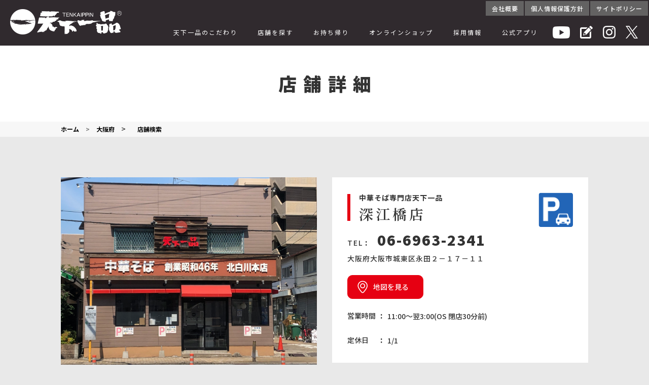

--- FILE ---
content_type: text/html; charset=UTF-8
request_url: https://www.tenkaippin.co.jp/shop/827/
body_size: 7959
content:
<!DOCTYPE html>
<html dir="ltr" lang="ja" prefix="og: https://ogp.me/ns#">
<head>
<!-- Google Analytics コード -->
<script async src="https://www.googletagmanager.com/gtag/js?id=UA-116671331-1"></script>
<script>
  window.dataLayer = window.dataLayer || [];
  function gtag(){dataLayer.push(arguments);}
  gtag('js', new Date());

  gtag('config', 'UA-116671331-1');
</script>
<!-- //Google Analytics コード -->	

<!-- Google Tag Manager -->
<script>(function(w,d,s,l,i){w[l]=w[l]||[];w[l].push({'gtm.start':
new Date().getTime(),event:'gtm.js'});var f=d.getElementsByTagName(s)[0],
j=d.createElement(s),dl=l!='dataLayer'?'&l='+l:'';j.async=true;j.src=
'https://www.googletagmanager.com/gtm.js?id='+i+dl;f.parentNode.insertBefore(j,f);
})(window,document,'script','dataLayer','GTM-PP8D95H');</script>
<!-- End Google Tag Manager -->
	
<!-- Global site tag (gtag.js) - Google Analytics 4 -->
<script async
src="https://www.googletagmanager.com/gtag/js?id=G-Y31PXS3K6C"></script><script>
 window.dataLayer = window.dataLayer || [];
 function gtag() {
 dataLayer.push(arguments);
 }
 gtag('js', new Date());
 gtag('config', 'G-Y31PXS3K6C');
 </script>
<!-- // Google Analytics 4 -->

<!-- Google Tag Manager -->
<script>(function(w,d,s,l,i){w[l]=w[l]||[];w[l].push({'gtm.start':
new Date().getTime(),event:'gtm.js'});var f=d.getElementsByTagName(s)[0],
j=d.createElement(s),dl=l!='dataLayer'?'&l='+l:'';j.async=true;j.src=
'https://www.googletagmanager.com/gtm.js?id='+i+dl;f.parentNode.insertBefore(j,f);
})(window,document,'script','dataLayer','GTM-P7D8WK7');</script>
<!-- End Google Tag Manager -->
	
<meta charset="UTF-8">
<meta name="viewport" content="width=device-width, initial-scale=1, maximum-scale=1">
<meta name="apple-mobile-web-app-title" content="天下一品 -鶏がらベースのこってりラーメンが自慢!-">
<meta name="facebook-domain-verification" content="md8na9uk91eu74v118dtgtf0jm3fns" />	
<link rel="stylesheet preload" type="text/css" media="all" href="https://www.tenkaippin.co.jp/wp-content/themes/tenkaippin/style.css">
<link href="https://www.tenkaippin.co.jp/wp-content/themes/tenkaippin/css/import.css" rel="stylesheet preload" media="all" />
<link href="https://www.tenkaippin.co.jp/wp-content/themes/tenkaippin/css/print.css" rel="stylesheet preload" media="print" />
 <link href="https://www.tenkaippin.co.jp/wp-content/themes/tenkaippin/css/style_map.css" rel="stylesheet preload" media="all" />
	<style>img:is([sizes="auto" i], [sizes^="auto," i]) { contain-intrinsic-size: 3000px 1500px }</style>
	
		<!-- All in One SEO 4.8.2 - aioseo.com -->
		<title>深江橋店 - 天下一品 -鶏がらベースのこってりラーメンが自慢!-</title>
	<meta name="description" content="こってりスープが自慢の天下一品の店舗情報ページです。" />
	<meta name="robots" content="max-image-preview:large" />
	<meta name="author" content="editor"/>
	<meta name="keywords" content="ラーメン,こってり,あっさり,スープ,オンラインショップ,WEB屋台,Silent Siren,サイレントサイレン,採用,求人,アルバイト,中途採用,正社員,天一,天下一品" />
	<link rel="canonical" href="https://www.tenkaippin.co.jp/shop/827/" />
	<meta name="generator" content="All in One SEO (AIOSEO) 4.8.2" />
		<meta property="og:locale" content="ja_JP" />
		<meta property="og:site_name" content="天下一品 -鶏がらベースのこってりラーメンが自慢!- -" />
		<meta property="og:type" content="article" />
		<meta property="og:title" content="深江橋店 - 天下一品 -鶏がらベースのこってりラーメンが自慢!-" />
		<meta property="og:description" content="こってりスープが自慢の天下一品の店舗情報ページです。" />
		<meta property="og:url" content="https://www.tenkaippin.co.jp/shop/827/" />
		<meta property="article:published_time" content="2022-03-02T15:00:00+00:00" />
		<meta property="article:modified_time" content="2022-11-28T08:09:14+00:00" />
		<meta name="twitter:card" content="summary" />
		<meta name="twitter:title" content="深江橋店 - 天下一品 -鶏がらベースのこってりラーメンが自慢!-" />
		<meta name="twitter:description" content="こってりスープが自慢の天下一品の店舗情報ページです。" />
		<script type="application/ld+json" class="aioseo-schema">
			{"@context":"https:\/\/schema.org","@graph":[{"@type":"BreadcrumbList","@id":"https:\/\/www.tenkaippin.co.jp\/shop\/827\/#breadcrumblist","itemListElement":[{"@type":"ListItem","@id":"https:\/\/www.tenkaippin.co.jp\/#listItem","position":1,"name":"\u5bb6"}]},{"@type":"Organization","@id":"https:\/\/www.tenkaippin.co.jp\/#organization","name":"\u5929\u4e0b\u4e00\u54c1 -\u9d8f\u304c\u3089\u30d9\u30fc\u30b9\u306e\u3053\u3063\u3066\u308a\u30e9\u30fc\u30e1\u30f3\u304c\u81ea\u6162!-","url":"https:\/\/www.tenkaippin.co.jp\/"},{"@type":"Person","@id":"https:\/\/www.tenkaippin.co.jp\/author\/editor\/#author","url":"https:\/\/www.tenkaippin.co.jp\/author\/editor\/","name":"editor","image":{"@type":"ImageObject","@id":"https:\/\/www.tenkaippin.co.jp\/shop\/827\/#authorImage","url":"https:\/\/secure.gravatar.com\/avatar\/6142fc5a69051d491868b4b8a35981710e294e728ce29211f876700fea89da70?s=96&d=mm&r=g","width":96,"height":96,"caption":"editor"}},{"@type":"WebPage","@id":"https:\/\/www.tenkaippin.co.jp\/shop\/827\/#webpage","url":"https:\/\/www.tenkaippin.co.jp\/shop\/827\/","name":"\u6df1\u6c5f\u6a4b\u5e97 - \u5929\u4e0b\u4e00\u54c1 -\u9d8f\u304c\u3089\u30d9\u30fc\u30b9\u306e\u3053\u3063\u3066\u308a\u30e9\u30fc\u30e1\u30f3\u304c\u81ea\u6162!-","description":"\u3053\u3063\u3066\u308a\u30b9\u30fc\u30d7\u304c\u81ea\u6162\u306e\u5929\u4e0b\u4e00\u54c1\u306e\u5e97\u8217\u60c5\u5831\u30da\u30fc\u30b8\u3067\u3059\u3002","inLanguage":"ja","isPartOf":{"@id":"https:\/\/www.tenkaippin.co.jp\/#website"},"breadcrumb":{"@id":"https:\/\/www.tenkaippin.co.jp\/shop\/827\/#breadcrumblist"},"author":{"@id":"https:\/\/www.tenkaippin.co.jp\/author\/editor\/#author"},"creator":{"@id":"https:\/\/www.tenkaippin.co.jp\/author\/editor\/#author"},"datePublished":"2022-03-03T00:00:00+09:00","dateModified":"2022-11-28T17:09:14+09:00"},{"@type":"WebSite","@id":"https:\/\/www.tenkaippin.co.jp\/#website","url":"https:\/\/www.tenkaippin.co.jp\/","name":"\u5929\u4e0b\u4e00\u54c1 -\u9d8f\u304c\u3089\u30d9\u30fc\u30b9\u306e\u3053\u3063\u3066\u308a\u30e9\u30fc\u30e1\u30f3\u304c\u81ea\u6162!-","inLanguage":"ja","publisher":{"@id":"https:\/\/www.tenkaippin.co.jp\/#organization"}}]}
		</script>
		<!-- All in One SEO -->

<style id='classic-theme-styles-inline-css' type='text/css'>
/*! This file is auto-generated */
.wp-block-button__link{color:#fff;background-color:#32373c;border-radius:9999px;box-shadow:none;text-decoration:none;padding:calc(.667em + 2px) calc(1.333em + 2px);font-size:1.125em}.wp-block-file__button{background:#32373c;color:#fff;text-decoration:none}
</style>
<style id='global-styles-inline-css' type='text/css'>
:root{--wp--preset--aspect-ratio--square: 1;--wp--preset--aspect-ratio--4-3: 4/3;--wp--preset--aspect-ratio--3-4: 3/4;--wp--preset--aspect-ratio--3-2: 3/2;--wp--preset--aspect-ratio--2-3: 2/3;--wp--preset--aspect-ratio--16-9: 16/9;--wp--preset--aspect-ratio--9-16: 9/16;--wp--preset--color--black: #000000;--wp--preset--color--cyan-bluish-gray: #abb8c3;--wp--preset--color--white: #ffffff;--wp--preset--color--pale-pink: #f78da7;--wp--preset--color--vivid-red: #cf2e2e;--wp--preset--color--luminous-vivid-orange: #ff6900;--wp--preset--color--luminous-vivid-amber: #fcb900;--wp--preset--color--light-green-cyan: #7bdcb5;--wp--preset--color--vivid-green-cyan: #00d084;--wp--preset--color--pale-cyan-blue: #8ed1fc;--wp--preset--color--vivid-cyan-blue: #0693e3;--wp--preset--color--vivid-purple: #9b51e0;--wp--preset--gradient--vivid-cyan-blue-to-vivid-purple: linear-gradient(135deg,rgba(6,147,227,1) 0%,rgb(155,81,224) 100%);--wp--preset--gradient--light-green-cyan-to-vivid-green-cyan: linear-gradient(135deg,rgb(122,220,180) 0%,rgb(0,208,130) 100%);--wp--preset--gradient--luminous-vivid-amber-to-luminous-vivid-orange: linear-gradient(135deg,rgba(252,185,0,1) 0%,rgba(255,105,0,1) 100%);--wp--preset--gradient--luminous-vivid-orange-to-vivid-red: linear-gradient(135deg,rgba(255,105,0,1) 0%,rgb(207,46,46) 100%);--wp--preset--gradient--very-light-gray-to-cyan-bluish-gray: linear-gradient(135deg,rgb(238,238,238) 0%,rgb(169,184,195) 100%);--wp--preset--gradient--cool-to-warm-spectrum: linear-gradient(135deg,rgb(74,234,220) 0%,rgb(151,120,209) 20%,rgb(207,42,186) 40%,rgb(238,44,130) 60%,rgb(251,105,98) 80%,rgb(254,248,76) 100%);--wp--preset--gradient--blush-light-purple: linear-gradient(135deg,rgb(255,206,236) 0%,rgb(152,150,240) 100%);--wp--preset--gradient--blush-bordeaux: linear-gradient(135deg,rgb(254,205,165) 0%,rgb(254,45,45) 50%,rgb(107,0,62) 100%);--wp--preset--gradient--luminous-dusk: linear-gradient(135deg,rgb(255,203,112) 0%,rgb(199,81,192) 50%,rgb(65,88,208) 100%);--wp--preset--gradient--pale-ocean: linear-gradient(135deg,rgb(255,245,203) 0%,rgb(182,227,212) 50%,rgb(51,167,181) 100%);--wp--preset--gradient--electric-grass: linear-gradient(135deg,rgb(202,248,128) 0%,rgb(113,206,126) 100%);--wp--preset--gradient--midnight: linear-gradient(135deg,rgb(2,3,129) 0%,rgb(40,116,252) 100%);--wp--preset--font-size--small: 13px;--wp--preset--font-size--medium: 20px;--wp--preset--font-size--large: 36px;--wp--preset--font-size--x-large: 42px;--wp--preset--spacing--20: 0.44rem;--wp--preset--spacing--30: 0.67rem;--wp--preset--spacing--40: 1rem;--wp--preset--spacing--50: 1.5rem;--wp--preset--spacing--60: 2.25rem;--wp--preset--spacing--70: 3.38rem;--wp--preset--spacing--80: 5.06rem;--wp--preset--shadow--natural: 6px 6px 9px rgba(0, 0, 0, 0.2);--wp--preset--shadow--deep: 12px 12px 50px rgba(0, 0, 0, 0.4);--wp--preset--shadow--sharp: 6px 6px 0px rgba(0, 0, 0, 0.2);--wp--preset--shadow--outlined: 6px 6px 0px -3px rgba(255, 255, 255, 1), 6px 6px rgba(0, 0, 0, 1);--wp--preset--shadow--crisp: 6px 6px 0px rgba(0, 0, 0, 1);}:where(.is-layout-flex){gap: 0.5em;}:where(.is-layout-grid){gap: 0.5em;}body .is-layout-flex{display: flex;}.is-layout-flex{flex-wrap: wrap;align-items: center;}.is-layout-flex > :is(*, div){margin: 0;}body .is-layout-grid{display: grid;}.is-layout-grid > :is(*, div){margin: 0;}:where(.wp-block-columns.is-layout-flex){gap: 2em;}:where(.wp-block-columns.is-layout-grid){gap: 2em;}:where(.wp-block-post-template.is-layout-flex){gap: 1.25em;}:where(.wp-block-post-template.is-layout-grid){gap: 1.25em;}.has-black-color{color: var(--wp--preset--color--black) !important;}.has-cyan-bluish-gray-color{color: var(--wp--preset--color--cyan-bluish-gray) !important;}.has-white-color{color: var(--wp--preset--color--white) !important;}.has-pale-pink-color{color: var(--wp--preset--color--pale-pink) !important;}.has-vivid-red-color{color: var(--wp--preset--color--vivid-red) !important;}.has-luminous-vivid-orange-color{color: var(--wp--preset--color--luminous-vivid-orange) !important;}.has-luminous-vivid-amber-color{color: var(--wp--preset--color--luminous-vivid-amber) !important;}.has-light-green-cyan-color{color: var(--wp--preset--color--light-green-cyan) !important;}.has-vivid-green-cyan-color{color: var(--wp--preset--color--vivid-green-cyan) !important;}.has-pale-cyan-blue-color{color: var(--wp--preset--color--pale-cyan-blue) !important;}.has-vivid-cyan-blue-color{color: var(--wp--preset--color--vivid-cyan-blue) !important;}.has-vivid-purple-color{color: var(--wp--preset--color--vivid-purple) !important;}.has-black-background-color{background-color: var(--wp--preset--color--black) !important;}.has-cyan-bluish-gray-background-color{background-color: var(--wp--preset--color--cyan-bluish-gray) !important;}.has-white-background-color{background-color: var(--wp--preset--color--white) !important;}.has-pale-pink-background-color{background-color: var(--wp--preset--color--pale-pink) !important;}.has-vivid-red-background-color{background-color: var(--wp--preset--color--vivid-red) !important;}.has-luminous-vivid-orange-background-color{background-color: var(--wp--preset--color--luminous-vivid-orange) !important;}.has-luminous-vivid-amber-background-color{background-color: var(--wp--preset--color--luminous-vivid-amber) !important;}.has-light-green-cyan-background-color{background-color: var(--wp--preset--color--light-green-cyan) !important;}.has-vivid-green-cyan-background-color{background-color: var(--wp--preset--color--vivid-green-cyan) !important;}.has-pale-cyan-blue-background-color{background-color: var(--wp--preset--color--pale-cyan-blue) !important;}.has-vivid-cyan-blue-background-color{background-color: var(--wp--preset--color--vivid-cyan-blue) !important;}.has-vivid-purple-background-color{background-color: var(--wp--preset--color--vivid-purple) !important;}.has-black-border-color{border-color: var(--wp--preset--color--black) !important;}.has-cyan-bluish-gray-border-color{border-color: var(--wp--preset--color--cyan-bluish-gray) !important;}.has-white-border-color{border-color: var(--wp--preset--color--white) !important;}.has-pale-pink-border-color{border-color: var(--wp--preset--color--pale-pink) !important;}.has-vivid-red-border-color{border-color: var(--wp--preset--color--vivid-red) !important;}.has-luminous-vivid-orange-border-color{border-color: var(--wp--preset--color--luminous-vivid-orange) !important;}.has-luminous-vivid-amber-border-color{border-color: var(--wp--preset--color--luminous-vivid-amber) !important;}.has-light-green-cyan-border-color{border-color: var(--wp--preset--color--light-green-cyan) !important;}.has-vivid-green-cyan-border-color{border-color: var(--wp--preset--color--vivid-green-cyan) !important;}.has-pale-cyan-blue-border-color{border-color: var(--wp--preset--color--pale-cyan-blue) !important;}.has-vivid-cyan-blue-border-color{border-color: var(--wp--preset--color--vivid-cyan-blue) !important;}.has-vivid-purple-border-color{border-color: var(--wp--preset--color--vivid-purple) !important;}.has-vivid-cyan-blue-to-vivid-purple-gradient-background{background: var(--wp--preset--gradient--vivid-cyan-blue-to-vivid-purple) !important;}.has-light-green-cyan-to-vivid-green-cyan-gradient-background{background: var(--wp--preset--gradient--light-green-cyan-to-vivid-green-cyan) !important;}.has-luminous-vivid-amber-to-luminous-vivid-orange-gradient-background{background: var(--wp--preset--gradient--luminous-vivid-amber-to-luminous-vivid-orange) !important;}.has-luminous-vivid-orange-to-vivid-red-gradient-background{background: var(--wp--preset--gradient--luminous-vivid-orange-to-vivid-red) !important;}.has-very-light-gray-to-cyan-bluish-gray-gradient-background{background: var(--wp--preset--gradient--very-light-gray-to-cyan-bluish-gray) !important;}.has-cool-to-warm-spectrum-gradient-background{background: var(--wp--preset--gradient--cool-to-warm-spectrum) !important;}.has-blush-light-purple-gradient-background{background: var(--wp--preset--gradient--blush-light-purple) !important;}.has-blush-bordeaux-gradient-background{background: var(--wp--preset--gradient--blush-bordeaux) !important;}.has-luminous-dusk-gradient-background{background: var(--wp--preset--gradient--luminous-dusk) !important;}.has-pale-ocean-gradient-background{background: var(--wp--preset--gradient--pale-ocean) !important;}.has-electric-grass-gradient-background{background: var(--wp--preset--gradient--electric-grass) !important;}.has-midnight-gradient-background{background: var(--wp--preset--gradient--midnight) !important;}.has-small-font-size{font-size: var(--wp--preset--font-size--small) !important;}.has-medium-font-size{font-size: var(--wp--preset--font-size--medium) !important;}.has-large-font-size{font-size: var(--wp--preset--font-size--large) !important;}.has-x-large-font-size{font-size: var(--wp--preset--font-size--x-large) !important;}
:where(.wp-block-post-template.is-layout-flex){gap: 1.25em;}:where(.wp-block-post-template.is-layout-grid){gap: 1.25em;}
:where(.wp-block-columns.is-layout-flex){gap: 2em;}:where(.wp-block-columns.is-layout-grid){gap: 2em;}
:root :where(.wp-block-pullquote){font-size: 1.5em;line-height: 1.6;}
</style>
<link rel="https://api.w.org/" href="https://www.tenkaippin.co.jp/wp-json/" /><link rel="alternate" title="oEmbed (JSON)" type="application/json+oembed" href="https://www.tenkaippin.co.jp/wp-json/oembed/1.0/embed?url=https%3A%2F%2Fwww.tenkaippin.co.jp%2Fshop%2F827%2F" />
<link rel="alternate" title="oEmbed (XML)" type="text/xml+oembed" href="https://www.tenkaippin.co.jp/wp-json/oembed/1.0/embed?url=https%3A%2F%2Fwww.tenkaippin.co.jp%2Fshop%2F827%2F&#038;format=xml" />
<link rel="icon" href="https://www.tenkaippin.co.jp/wp-content/uploads/2022/04/favicon-150x150.png" sizes="32x32" />
<link rel="icon" href="https://www.tenkaippin.co.jp/wp-content/uploads/2022/04/favicon.png" sizes="192x192" />
<link rel="apple-touch-icon" href="https://www.tenkaippin.co.jp/wp-content/uploads/2022/04/favicon.png" />
<meta name="msapplication-TileImage" content="https://www.tenkaippin.co.jp/wp-content/uploads/2022/04/favicon.png" />
	
<script type="text/javascript">(function(){ if (typeof(___zen) === "undefined") {setTimeout(arguments.callee, 50); return; }___zen.hic("__ZEHIC5336", 1768998024, 3, 15, 60); })()</script><script type="text/javascript" async="async" src="/__zenedge/assets/hic.js?v=1674207422"></script></head>
<body class="under_page page-">
<!-- Google Tag Manager (noscript) -->
<noscript><iframe src="https://www.googletagmanager.com/ns.html?id=GTM-PP8D95H"
height="0" width="0" style="display:none;visibility:hidden"></iframe></noscript>
<!-- End Google Tag Manager (noscript) -->
 
<!-- Google Tag Manager (noscript) -->
<noscript><iframe src="https://www.googletagmanager.com/ns.html?id=GTM-P7D8WK7"
height="0" width="0" style="display:none;visibility:hidden"></iframe></noscript>
<!-- End Google Tag Manager (noscript) -->

<!--==================================================================
サイトのヘッダ部分はこちらから<header>
==================================================================-->
<header id="header">
	<div id="gnav">
		<div class="pc_menu h_inner clearfix">
			<div class="logo_area">
				<div class="head_h1"><h1>天下一品 -鶏ガラベースのこってりラーメンが自慢!-</h1></div>	
				<div class="logo">
       <a href="https://www.tenkaippin.co.jp/"><span><img src="https://www.tenkaippin.co.jp/wp-content/themes/tenkaippin/img/common/logo01.png" width="220" height="50" alt="株式会社天一食品商事"></span></a>
    </div>
			</div>
			
				<div class="nav_area">
				<ul class="h_conInfo">
					<li class="h_link01"><a href="https://www.tenkaippin.co.jp/company">会社概要</a></li>
					<li class="h_link02"><a href="https://www.tenkaippin.co.jp/privacy">個人情報保護方針</a></li>
     <li class="h_link03"><a href="https://www.tenkaippin.co.jp/sitepolicy">サイトポリシー</a></li>
				</ul>
			
	<nav class="nav_Box">
					<ul class="nav_list clearfix">
						<li class="gnav01 active"><a href="https://www.tenkaippin.co.jp/commitment">天下一品のこだわり</a></li>
						<li class="gnav02 active"><a href="https://www.tenkaippin.co.jp/shop/">店舗を探す</a></li>
      <li class="gnav06"><a href="https://www.tenkaippin.co.jp/iemen/">お持ち帰り</a></li>
						<li class="gnav03"><a href="https://www.tenkaippin.co.jp/store" target="_blank">オンラインショップ</a></li>
						<li class="gnav04 active"><a href="https://www.tenkaippin.co.jp/recruitment">採用情報</a></li>
						<li class="gnav05"><a href="https://www.tenkaippin.co.jp/news/1950/">公式アプリ</a></li>
						<li class="navi_icon"><a href="https://www.youtube.com/channel/UCvt96NgRBB9MZhlj2c_94Jg" target="_blank"><img src="https://www.tenkaippin.co.jp/wp-content/themes/tenkaippin/img/common/youtube.png" width="32" height="24" alt="天下一品YouTube"></a></li>
      <li class="navi_icon"><a href="https://tenkaippin-media.com/" target="_blank"><img src="https://www.tenkaippin.co.jp/wp-content/themes/tenkaippin/img/common/media.png" width="25" height="25" alt="天下一品メディア"></a></li>
      <li class="navi_icon"><a href="https://www.instagram.com/tenkaippin_jp/" target="_blank"><img src="https://www.tenkaippin.co.jp/wp-content/themes/tenkaippin/img/common/instagram.png" width="25" height="25" alt="天下一品Instagram"></a></li>
      <li class="navi_icon"><a href="https://twitter.com/1971tenkaippin" target="_blank"><img src="https://www.tenkaippin.co.jp/wp-content/themes/tenkaippin/img/common/twitter.png" width="28" height="22" alt="天下一品Twitter"></a></li>
					</ul>
				</nav>
		</div>				
	<!-- /#gnav inner --></div>

	<div class="sp_menu clearfix">
		<div class="sp_logo">
       <a href="https://www.tenkaippin.co.jp/"><span><img src="https://www.tenkaippin.co.jp/wp-content/themes/tenkaippin/img/common/logo01.png" width="220" height="50" alt="株式会社天一食品商事"></span></a>
  </div>
		<div class="sp_btns">
			<ul class="ip_spInfo">
				<li class="sp_navList"><p id="trigger-overlay"><span> </span></p></li>
			</ul>
			
		</div>
		<div class="overlay overlay-hugeinc">
				<p class="overlay-close">Close</p>
					<nav class="sp_nav">
						<div class="sp_navInner">
								<ul>
									<li><a href="https://www.tenkaippin.co.jp/">ホーム</a></li>
         <li><a href="https://www.tenkaippin.co.jp/commitment">天下一品のこだわり</a></li>
         <li><a href="https://www.tenkaippin.co.jp/shop">店舗を探す</a></li>
         <li><a href="https://www.tenkaippin.co.jp/iemen/">お持ち帰り</a></li>
         <li><a href="https://www.tenkaippin.co.jp/store" target="_blank">オンラインショップ</a></li>
         <li><a href="https://www.tenkaippin.co.jp/campaign">ピックアップ</a></li>
         <li><a href="https://www.tenkaippin.co.jp/allergy101/">アレルギー情報</a></li>
         <li><a href="https://www.tenkaippin.co.jp/press">マスコミ等ご担当者様へ</a></li>
         <li><a href="https://www.tenkaippin.co.jp/snspolicy">ソーシャルメディアポリシー</a></li>
         <li><a href="https://www.tenkaippin.co.jp/sitepolicy">サイトポリシー</a></li>
         <li><a href="https://www.tenkaippin.co.jp/privacy">個人情報保護方針</a></li>
         <li><a href="https://www.tenkaippin.co.jp/recruitment">採用情報</a></li>
         <li><a href="https://www.tenkaippin.co.jp/company">会社概要</a></li>
         <li><a href="https://www.tenkaippin.co.jp/contact">お問い合わせ</a></li>
         <li><a href="https://www.tenkaippin.co.jp/sitemap">サイトマップ</a></li>
         <li><a href="https://www.tenkaippin.co.jp/link">リンク集</a></li>
         <li><a href="https://www.tenkaippin.co.jp/news/1950/">公式アプリ</a></li>
        　
        </ul>
						 </div><!-- end of gnav_inner -->
					 </nav><!-- end of gnav -->
		</div><!-- end of overlay -->
	</div><!-- end of sp_menu -->	

	<!-- /#gnav --></div>
</header>
<!--==================================================================
サイトのヘッダ部分はこちらまで</header>
==================================================================-->

<main id="wrap">

<section class="page_mainVisual">
<div class="shop_main main_imgBox">
  <div class="inner">
    <div class="under_mainTxt">
      <h2 class="page_main_tit">店舗詳細</h2>
    </div>
  </div>
</div>  

</section>


<div class="breadcrumbs">
<!-- パンくず pankuzu -->
<div class="inner">
<!-- Breadcrumb NavXT 7.0.2を表示しないで、独自に作成 -->
<span property="itemListElement" typeof="ListItem"><a property="item" typeof="WebPage" title="Go to 株式会社天一食品商事." href="https://www.tenkaippin.co.jp" class="home" ><span property="name">ホーム</span></a></span>
<span property="itemListElement" typeof="ListItem"> &gt; <a property="item" typeof="WebPage" title="Go to 店舗検索." href="https://www.tenkaippin.co.jp/search/?term_id=31" class="archive post-shop-archive" ><span property="name">大阪府</span></a><meta property="position" content="1"></span> &gt; <span property="itemListElement" typeof="ListItem"><a property="item" typeof="WebPage" title="Go to 店舗検索." href="https://www.tenkaippin.co.jp/shop/" class="archive post-shop-archive" ><span property="name">店舗検索</span></a></span></div>
<!-- //パンくず pankuzu -->
</div>

 
<section class="shop01">
 <div class="inner">
  <div class="shop01_cot01">
   <div class="shop01_cot01_img">

    <!--店舗写真-->
    <figure>
        
         <img src="https://www.tenkaippin.co.jp/wp-content/uploads/2022/03/深江橋-scaled.jpg" title="深江橋店" alt="深江橋店" width="600" height="420">
        </figure>

   <!--デリバリー情報-->
        
    
    
   </div>

   <!--店舗情報-->
   <div class="shop01_cot01_info">
    <div class="shop01_cot01_info_inner">
    <div class="shop01_cot01_tit_box">
     <h3 class="tit_style06"><small>
       
   <!--店舗紹介の入力がある時だけ表示-->
                    中華そば専門店天下一品          
     </small>深江橋店</h3>
     <span class="shop01_cot01_parking">
             <img src="https://www.tenkaippin.co.jp/wp-content/themes/tenkaippin/img/common/parking01.png" width="70" height="70">
           </span>
    </div>
    <p class="shop01_tel"><small>TEL</small><span class="colon">:</span><span class="tel_link">
                        06-6963-2341               </span>
   </p>
    <p class="shop01_add">
                        大阪府大阪市城東区永田２－１７－１１            </p>
    <p class="shop01_map"><a href="https://www.google.co.jp/maps?q=大阪府大阪市城東区永田２－１７－１１" target="_blank">地図を見る</a></p>

    <!-- 営業時間入力があったら表示-->
        <div class="shop01_time_box">
    <p class="shop01_time_tit">営業時間<span class="colon02">:</span></p>
    <div class="shop01_time">
                              11:00～翌3:00(OS 閉店30分前)                </div>
    </div>
         
    <!-- 【定休日】入力があったら表示-->
        <div class="shop01_time_box">
     <p class="shop01_time_tit">定休日　<span class="colon02">:</span></p>
     <div class="shop01_time">
                                    1/1                 </div>
    </div>
         
    </div>


 
   

    <!-- 臨時休業入力があったら表示-->
        </div>

    </div>

  <!--デリバリーサービスあった時だけ表示-->
  
<!--店舗からのお知らせ。入力があった時だけ表示-->
    
  <!--店舗詳細-->
  <div class="shop02_cont01">
    <table class="table_style02">
     <tbody>
       <tr>
        <th>駐車場</th>
          <td>
                                    4台                      </td>
       </tr>

    <!--その他の情報 入力がある時だけ表示-->
      
      <!--備考 入力がある時だけ表示-->
           </tbody>
    </table>
  </div>

  <!--店舗一覧-->
   <div class="shop_btn_box">
        <p class="btn_style01"><a href="javascript:history.back()">一覧はこちら</a></p>
     </div>
 </div>
</section>

 

 
 
</main>


<footer id="footer">

  <style>
    #pagetop02 {
      position: fixed;
      bottom: 100px;
      right: 0;
      z-index: 9999;
    }

    #pagetop02 a {
      height: 100%;
      display: block;
      position: relative;
      opacity: 1;
    }
  </style>

  <div id="pagetop_wrap">

    
    <div id="pagetop"><a href="#"><img src="https://www.tenkaippin.co.jp/wp-content/themes/tenkaippin/img/common/pagetop.jpg" width="48" height="48" alt="株式会社天一食品商事"></a></div>
  </div>

    <div class="f_menu clearfix">
    <div class="inner">
      <p class="f_bg_txt">明日もお待ちしてます。</p>
      <figure class="f_logo"><a href="https://www.tenkaippin.co.jp/"><img src="https://www.tenkaippin.co.jp/wp-content/themes/tenkaippin/img/common/f_logo.png;?>" width="136" height="100" alt="天一食品商事"></a></figure>
      <!--ここからPCフッターメニュー-------------------->
      <div class="f_menu_box f_menu_pc">
        <ul class="f_menu_inner">
          <li><a href="https://www.tenkaippin.co.jp/">ホーム</a></li>
          <li><a href="https://www.tenkaippin.co.jp/commitment">天下一品のこだわり</a></li>
          <li><a href="https://www.tenkaippin.co.jp/shop">店舗を探す</a></li>
          <li><a href="https://www.tenkaippin.co.jp/iemen/">お持ち帰り</a></li>
        </ul>
        <ul class="f_menu_inner">
          <li><a href="https://www.tenkaippin.co.jp/store" target="_blank">オンラインショップ</a></li>
          <li><a href="https://www.tenkaippin.co.jp/campaign">ピックアップ</a></li>
          <li><a href="https://www.tenkaippin.co.jp/allergy101/">アレルギー情報</a></li>
          <li><a href="https://www.tenkaippin.co.jp/press">マスコミ等ご担当者様へ</a></li>
        </ul>
        <ul class="f_menu_inner">
          <li><a href="https://www.tenkaippin.co.jp/snspolicy">ソーシャルメディアポリシー</a></li>
          <li><a href="https://www.tenkaippin.co.jp/sitepolicy">サイトポリシー</a></li>
          <li><a href="https://www.tenkaippin.co.jp/privacy">個人情報保護方針</a></li>
          <li><a href="https://www.tenkaippin.co.jp/recruitment">採用情報</a></li>
        </ul>
        <ul class="f_menu_inner">
          <li><a href="https://www.tenkaippin.co.jp/company">会社概要</a></li>
          <li><a href="https://www.tenkaippin.co.jp/contact">お問い合わせ</a></li>
        </ul>
        <ul class="f_menu_inner">
          <li><a href="https://www.tenkaippin.co.jp/sitemap">サイトマップ</a></li>
          <li><a href="https://www.tenkaippin.co.jp/link">リンク集</a></li>
          <li><a href="https://www.tenkaippin.co.jp/news/1950/">公式アプリ</a></li>
        </ul>
      </div>
      <!--ここまでPCフッターメニュー-------------------->

      <!--ここからスマホフッターメニュー-------------------->
      <div class="f_menu_sp">
        <div class="f_menu_sp_inner">
          <ul class="f_menu_inner">
            <li><a href="https://www.tenkaippin.co.jp/">ホーム</a></li>
            <li><a href="https://www.tenkaippin.co.jp/shop">店舗を探す</a></li>
            <li><a href="https://www.tenkaippin.co.jp/store/" target="_blank">オンラインショップ</a></li>
            <li><a href="https://www.tenkaippin.co.jp/allergy101">アレルギー情報</a></li>
            <li><a href="https://www.tenkaippin.co.jp/snspolicy">ソーシャルメディアポリシー</a></li>
            <li><a href="https://www.tenkaippin.co.jp/privacy">個人情報保護方針</a></li>
            <li><a href="https://www.tenkaippin.co.jp/company">会社概要</a></li>
            <li><a href="https://www.tenkaippin.co.jp/link">リンク集</a></li>
            <li><a href="https://www.tenkaippin.co.jp/news/1950/">公式アプリ</a></li>
          </ul>
          <ul class="f_menu_inner">
            <li><a href="https://www.tenkaippin.co.jp/commitment">天下一品のこだわり</a></li>
            <li><a href="https://www.tenkaippin.co.jp/iemen/" target="_blank">お持ち帰り</a></li>
            <li><a href="https://www.tenkaippin.co.jp/campaign">ピックアップ</a></li>
            <li><a href="https://www.tenkaippin.co.jp/press">マスコミ等ご担当者様へ</a></li>
            <li><a href="https://www.tenkaippin.co.jp/sitepolicy">サイトポリシー</a></li>
            <li><a href="https://www.tenkaippin.co.jp/recruitment">採用情報</a></li>
            <li><a href="https://www.tenkaippin.co.jp/contact">お問い合わせ</a></li>
            <li><a href="https://www.tenkaippin.co.jp/sitemap">サイトマップ</a></li>
          </ul>
        </div>
      </div>
      <!--ここまでスマホフッターメニュー-------------------->

      <ul class="f_sns">
        <li>
          <a href="https://www.youtube.com/channel/UCvt96NgRBB9MZhlj2c_94Jg" target="_blank">
            <img src="https://www.tenkaippin.co.jp/wp-content/themes/tenkaippin/img/common/youtube.png" width="32" height="24" alt="天下一品YouTube">
          </a>
        </li>
        <li>
          <a href="https://tenkaippin-media.com/" target="_blank">
            <img src="https://www.tenkaippin.co.jp/wp-content/themes/tenkaippin/img/common/media.png" width="25" height="25" alt="天下一品メディア">
          </a>
        </li>
        <li>
          <a href="https://www.instagram.com/tenkaippin_jp/" target="_blank">
            <img src="https://www.tenkaippin.co.jp/wp-content/themes/tenkaippin/img/common/instagram.png" width="25" height="25" alt="天下一品Instagram">
          </a>
        </li>
        <li>
          <a href="https://twitter.com/1971tenkaippin" target="_blank">
            <img src="https://www.tenkaippin.co.jp/wp-content/themes/tenkaippin/img/common/twitter.png" width="28" height="22" alt="天下一品Twitter">
          </a>
        </li>
        <li>
          <a href="https://www.agaryanse.co.jp/" target="_blank">
            <img src="https://www.tenkaippin.co.jp/wp-content/themes/tenkaippin/img/common/f_ico01.png" width="28" height="22" alt="あがりゃんせ">
          </a>
        </li>

      </ul>


    </div>
  </div><!-- / #f_menuLogo -->


  <div class="copyright">Copyright &copy; 2026 TENICHI SHOKUHIN SHOJI, K.K. All rights reserved. </div>


  <!-- jQuery library (served from Google) -->
  <script src="https://ajax.googleapis.com/ajax/libs/jquery/3.3.1/jquery.min.js"></script>
  <script src="https://www.tenkaippin.co.jp/wp-content/themes/tenkaippin/js/common.js"></script>
  <script src="https://www.tenkaippin.co.jp/wp-content/themes/tenkaippin/js/footer_fixed.js"></script>
      

  
  
  
  <script src="https://www.tenkaippin.co.jp/wp-content/themes/tenkaippin/js/menu.js"></script>
  <script type="speculationrules">
{"prefetch":[{"source":"document","where":{"and":[{"href_matches":"\/*"},{"not":{"href_matches":["\/wp-*.php","\/wp-admin\/*","\/wp-content\/uploads\/*","\/wp-content\/*","\/wp-content\/plugins\/*","\/wp-content\/themes\/tenkaippin\/*","\/*\\?(.+)"]}},{"not":{"selector_matches":"a[rel~=\"nofollow\"]"}},{"not":{"selector_matches":".no-prefetch, .no-prefetch a"}}]},"eagerness":"conservative"}]}
</script>
  <!-- / #footer -->
</footer>

<script type="text/javascript" async="async" src="/__zenedge/assets/f.js?v=1674207422"></script><script>(function () { var v = 1768998023 * 3.1415926535898; v = Math.floor(v); document.cookie = "__zjc6777="+v+"; expires=Wed, 21 Jan 2026 12:20:54 UTC; path=/"; })()</script></body>

</html>

--- FILE ---
content_type: text/css
request_url: https://www.tenkaippin.co.jp/wp-content/themes/tenkaippin/css/common.css
body_size: 5713
content:
@charset "UTF-8";

/* *******************************************************************************

---
--


※remはCSS3で追加された機能になるので未対応ブラウザへの対応としてpxでの指定も重ねて記述しておきます。（remの前にpxで記述します）
※フォントファミリーは基本的にNoto Sans(google font)で設定。
※明朝体の場合はNotoserifを使用すること。
※フォントはgoogle fontを利用してください。フォルダーに入れて直接読み込まないようにしてください。



css目次

①　共通部分
②　レイアウト設定
③　Flex設定
④　アニメーション
⑤　パンくず pankuzu
⑥　ページリンク（詳細ページ　一覧へ戻るボタンなど）
⑦　WP-PageNavi
⑧　投稿記事デフォルト設置（段落、テーブルなど）
⑨　共通タイトル
⑩　共通ボタン 
⑪　display setting

******************************************************************************　*/

@import url('https://fonts.googleapis.com/css?family=Open+Sans:400,600,700,900');
@import url('https://fonts.googleapis.com/css?family=Noto+Sans+JP:400,500,700,900');  
@import url('https://fonts.googleapis.com/css2?family=Noto+Serif+JP:wght@400;500;600;700;900&display=swap');
@import url('https://fonts.googleapis.com/css2?family=Fjalla+One&display=swap');


/*************　共通部分　 *******************************/
/*----------------------------------------------------
margin set
----------------------------------------------------*/
.mgt5 { margin-top: 5px!important;}
.mgt10 { margin-top: 10px!important;}
.mgt15 { margin-top: 15px!important;}
.mgt20 { margin-top: 20px!important;}
.mgt25 { margin-top: 25px!important;}
.mgt30 { margin-top: 30px!important;}
.mgt35 { margin-top: 35px!important;}
.mgt40 { margin-top: 40px!important;}

.mgb5 { margin-bottom: 5px!important;}
.mgb10 { margin-bottom: 10px!important;}
.mgb15 { margin-bottom: 15px!important;}
.mgb20 { margin-bottom: 20px!important;}
.mgb25 { margin-bottom: 25px!important;}
.mgb30 { margin-bottom: 30px!important;}
.mgb35 { margin-bottom: 35px!important;}
.mgb40 { margin-bottom: 40px!important;}
.mgb50 { margin-bottom: 50px!important;}


/************* 画面サイズが767px以上に適用　*************/
@media screen and (max-width : 768px){
.mgb50 { margin-bottom: 40px!important;}
 } 
 

/*----------------------------------------------------
padding set
----------------------------------------------------*/
.pdt5 { padding-top: 5px!important;}
.pdt10 { padding-top: 10px!important;}
.pdt15 { padding-top: 15px!important;}
.pdt20 { padding-top: 20px!important;}
.pdt25 { padding-top: 25px!important;}
.pdt30 { padding-top: 30px!important;}
.pdt35 { padding-top: 35px!important;}
.pdt40 { padding-top: 40px!important;}

.pdb5 { padding-bottom: 5px!important;}
.pdb10 { padding-bottom: 10px!important;}
.pdb15 { padding-bottom: 15px!important;}
.pdb20 { padding-bottom: 20px!important;}
.pdb25 { padding-bottom: 25px!important;}
.pdb30 { padding-bottom: 30px!important;}
.pdb35 { padding-bottom: 35px!important;}
.pdb40 { padding-bottom: 40px!important;}


.disp_inline{
 display: inline-block;
 margin: 0 5px 0 0;
}


html {
/* ルートのフォントサイズを10pxと同サイズに設定 */
 font-size: 62.5% ; 
}

body {
 font-family: 'Noto Sans JP', "ヒラギノ角ゴ ProN W3" , "Hiragino Kaku Gothic ProN," , "ヒラギノ角ゴシック Pro", "Hiragino Kaku Gothic Pro", 'メイリオ' , Meiryo , Osaka, "ＭＳ Ｐゴシック", "MS PGothic", sans-serif;
 font-size: 14px;/* ベースのフォントサイズを14px相当に設定 */
 font-size: 1.4rem;
 color: #333333;
 line-height: 1.8;
 background: #e9e9e9;
 font-weight: 500;
}
table{
 table-layout: fixed;
}
/*----------------------------------------------
※ロードアニメーション
-----------------------------------------------*/
.loadanime {
	opacity: 0;
}
.loadanime_on {
	animation: fadein 3s ease;
}
@keyframes fadein {
	0% {opacity: 0}
	100% {opacity: 1}
}

/************* レイアウト設定 *******************************/
#wrap {
 width: 100%;
 padding: 0 0 0 0;
 position: relative;
 overflow: hidden;
}
.inner { 
 max-width: 1040px; 
 width: 100%;
 margin: 0 auto;
}
.post-password-form {
 max-width: 1040px; 
 width: 100%;
 margin: 0 auto;
 padding: 50px 0;
}
#contents {
 width: 100%;
 margin: 0 auto 0;
 box-sizing: border-box;
}
.inner_box {
 box-sizing: border-box;
 padding: 0 50px;
}
.section_box { 
 padding: 80px 0 80px 0;
 position: relative;
}
.section_box01{
 padding: 0 0 80px 0;
 position: relative;
}
.display_sp{
 display: none;
}
/************* Flex設定 *******************************/
.flex {
 display: -webkit-box;
 display: -ms-flexbox;
 display: -webkit-flex;
 display: flex;
 -ms-flex-wrap: wrap;
 -webkit-flex-wrap: wrap;
 flex-wrap: wrap;
}
.jc-bet {
 -webkit-box-pack: justify;
 -ms-flex-pack: justify;
 justify-content: space-between;
}
.ai-cen {
 -webkit-box-align: center;
 -ms-flex-align: center;
 align-items: center;
}
.jc-end {
 -webkit-box-pack: end;
 -ms-flex-pack: end;
 justify-content: space-around;
}
.jc-cen {
 -webkit-box-pack: center;
 -ms-flex-pack: center;
 justify-content: center;
}

/************* アニメーション *******************************/
.fadein {
 opacity: 0;
 transform: translateY(50px) scale(0.9);
 transition : all 800ms;
 overflow: hidden;
}
.fadein.scrollin{
 opacity: 1;
 transform: translateY(0) scale(1);
}
/***********************************/
.fadein1 {
 opacity: 0;
 transition : all 1000ms;
}
.fadein1.ani_txt01 {
 transform: translateY(-50px);
}
.fadein1.ani_txt02 {
 transform: translateX(50px);
}
.fadein1.ani_txt01.scrollin {
 opacity: 1;
 transform: translateY(0);
}
.fadein1.ani_txt02.scrollin {
 opacity: 1;
 transform: translateX(0);
}

/************* パンくず pankuzu *******************************/
.breadcrumbs {
 padding: 2px 0 3px 0;
 background: #f7f7f7;
}
.breadcrumbs .post { 
 min-height: 10px;
}
.breadcrumbs span { 
 display: inline-block;
 padding-left: 0;
 color: #777;
 font-size: 12px;
 font-size: 1.2rem;
 font-weight: bold;
}
.breadcrumbs span:last-child { 
 padding: 0 10px;
}
.breadcrumbs span:last-child span, .breadcrumbs a span:last-child{ 
 border: none;
 border-width: 0 0 0 0;
 padding: 0 0;
}
.breadcrumbs span:first-child { 
 display: inline-block;

}
.breadcrumbs a {
 display: inline-block;
 color: #777;
 font-weight: bold;
 text-decoration: none;
 padding: 0 10px;
}
.breadcrumbs a.home {
 border-width: 0 2px 0 2px;
 padding: 0 10px 0 0px;
}
.breadcrumbs a span { 
 color: #000; 
 font-weight: bold;
 text-decoration: none;
}
.breadcrumbs a:hover { 
 text-decoration: none;
 color: #666;
}
.breadcrumbs a:hover span { 
 text-decoration: none;
 color: #666;

}
.breadcrumbs a.post { 
 min-height: 100%;
 height: auto;
 margin: 0px;
}

/************* ページリンク（詳細ページ　一覧へ戻るボタンなど） *******************************/
.pagelink {
 margin: 0 auto 0px;
 max-width: 370px;
 width: 100%;
 position: relative;
 min-height: 50px;
}
.pagelink li.oldpage { 
 margin-right: 0px;
 width: 50px;
 padding: 0;
 position: absolute;
 left: 0;
 top: 0;
}
.pagelink li.oldpage a {
 display: block;
 border-radius: 50%;
 height: 50px;
 width: 50px;
 padding: 0;
 box-sizing: border-box;
 background: url("../img/common/arrow06.png") 50% 50% no-repeat;
}
.pagelink li.oldpage a:hover {
 background: url("../img/common/arrow06_hover.png") 50% 50% no-repeat #302a2e;
}
.pagelink li.newpage { 
 margin-right: 0px;
 width: 50px;
 padding: 0;
 position: absolute;
 right: 0;
 top: 0;
}
.pagelink li.newpage a {
 display: block;
 border-radius: 50%;
 height: 50px;
 width: 50px;
 padding: 0;
 box-sizing: border-box;
 background: url("../img/common/arrow07.png") 50% 50% no-repeat;
}
.pagelink li.newpage a:hover {
 background: url("../img/common/arrow07_hover.png") 50% 50% no-repeat #302a2e;
}

.pagelink li.listlink {
 width: 190px;
 position: absolute;
 left: 50%;
 top: 0;
 margin-left: -95px;
}
.pagelink li a {
 color: #9e7c55;
 font-weight: 500;
 padding: 11px 0 10px;
 display: block;
 text-decoration: none;
 text-align: center;
 border: 1px solid #9e7c55;
 border-radius: 25px;
 -webkit-transition: all 0.3s ease;
 -moz-transition: all 0.3s ease;
 -o-transition: all 0.3s ease;
 transition: all 0.3s ease;
 position: relative;
}
.pagelink li a:hover { 
 border: 1px solid #302a2e;
 background: #302a2e;
 color: #fff;
}

/************* WP-PageNavi *******************************/
.wp-pagenavi {
 clear: both;
 margin: 0 auto 0;
 text-align: center;
}
.wp-pagenavi a, .wp-pagenavi span {
 text-decoration: none;
 margin: 0 10px;
 -webkit-border-radius: 0;
 -moz-border-radius: 0;
 border-radius: 0;
 display: inline-block;
}
.wp-pagenavi span.pages {
 border: 2px solid #9e7c55;
 color: #9e7c55;
 background: none;
 padding: 9px 16.2px;
 display: none;
}
.wp-pagenavi span.current {
 color: #302a2e;
 font-weight: bold;
 height: 50px;
 width: 15px;
 line-height: 50px;
 border-radius: 50%;
}
.wp-pagenavi a {
 color: #9e7c55;
 background: none;
 height: 50px;
 width: 15px;
 line-height: 50px;
 border-radius: 50%;
}
.wp-pagenavi a:hover{
 color: #302a2e;
}
.wp-pagenavi a.nextpostslink {position: relative;text-indent: -9999px;border: 2px solid #9e7c55;width: 50px;margin: 0 0 0 7px;}

.wp-pagenavi a.nextpostslink::before {
    content: '';
    width: 10px;
    height: 10px;
    border-top: solid 2px #9e7c55;
    border-right: solid 2px #9e7c55;
    transform: rotate(45deg);
    position: absolute;
    top: 19px;
    right: 21px;
}
.wp-pagenavi a.previouspostslink:hover,.wp-pagenavi a.nextpostslink:hover {
    border: 2px solid #302a2e!important;
 background: #302a2e;
}

.wp-pagenavi a.nextpostslink:hover::before {
    border-top: solid 2px #fff;
    border-right: solid 2px #fff;
}

.wp-pagenavi a.previouspostslink {
 position: relative;
 text-indent: -9999px;
 border: 2px solid #9e7c55;
 width: 50px;
 margin: 0 7px 0 0;
}

.wp-pagenavi a.previouspostslink::before {
    content: '';
    width: 10px;
    height: 10px;
    border-top: solid 2px #9e7c55;
    border-right: solid 2px #9e7c55;
    transform: rotate(225deg);
    position: absolute;
    top: 19px;
    left: 21px;
}

.wp-pagenavi a.previouspostslink:hover::before {
    border-top: solid 2px #fff;
    border-right: solid 2px #fff;
}



/************* 投稿記事デフォルト設置（段落、テーブルなど） *******************/
.aligncenter	{
 display: block;
 margin-left: auto;
 margin-right: auto;
}
div.post img	{
 border: none;
}
.alignleft	{
 float: left;
 margin: 5px 40px 0 8px;
}
.alignright	{
 float: right;
 margin: 5px 8px 0 40px;
}
.wp-caption	{
 border: none;
 text-align: center;
 padding-top: 5px;
}
.wp-caption-text { 
 text-align:center; 
}
.detail_content {
 max-width: 800px;
 width: 100%;
}
.detail_time {
 font-size: 14px;
 text-align: right;
 color: #444;
 font-weight: bold;
 margin: 0 0 20px 0;
}

.detail_time span{
 display: inline-block;
}
.detail_content h1{
 font-size: 20px;
 color: #444;
 font-weight: bold;
 margin: 0 0 12px 0;
}
.detail_content h2{
 font-size: 26px;
 color: #e61c24;
 font-weight: bold;
 margin: 0 0 24px 0;
}
.detail_content h3 {
 font-size: 24px;
 font-size: 2.4rem;
 font-weight: 700;
 line-height: 1.3;
 color: #444;
 position: relative;
 margin: 0 0 20px 0;
 padding: 0 0 10px 0;
}
.detail_content h3:after {
 content: "";
 position: absolute;
 left: 0;
 bottom: 0;
 width: 30px;
 height: 2px;
 background: #e61c24;
}
.detail_content h4{
 font-size: 18px;
 color: #444;
 font-weight: bold;
 margin: 0 0 12px 0;
}
.detail_content h5{
 font-size: 16px;
 color: #444;
 font-weight: bold;
 margin: 0 0 5px 0;
}
.detail_content ul {
 margin: 0 0 30px 0;
}
.detail_content ul li{
 list-style: disc outside;
 margin: 0 0 0 20px;
 line-height: 1.9;
}
.detail_content ol {
 margin: 0 0 30px 0;
}
.detail_content ol li{
 list-style: decimal;
 margin: 0 0 0 20px;
 line-height: 1.9;
}
.detail_content table {
 border-collapse: collapse;
 border-spacing: 0;
 border:1px solid #ddd;
 margin: 0 0 30px 0;
 width: 100%;
}
.detail_content table th {
 padding: 20px;
 border: solid #ddd;
 border-width: 0 1px 1px 0;
 vertical-align: middle;
 font-size: 100%;
 width: 24%;
 color: #fff;
 background: #eee;
 box-sizing: border-box;
}

.detail_content table td {
 padding: 20px;
 vertical-align: top;
 border: solid #ddd;
 border-width: 0 0 1px 1px;
 font-size: 100%;
 background: #fff;
 box-sizing: border-box;
}
.detail_content table td:first-child {
 background: #eee;
}

/*************  応募フォームのcss ************************************/

input.tit_name {
    background: none;
    padding: 0;
    font-size: 20px;
    font-size: 2rem;
    color: #000;
}

.application_name_none {
 display:none;
}

/************* 共通タイトル *******************************/
.tit_style01{
 font-size: 28px;
 font-size: 2.8rem;
 color: #fff;
 text-align: center;
 font-weight: 600;
 background: url("../img/common/icon01.png") 50% 100% no-repeat;
 padding: 0 0 40px 0;
}
.tit_style01_sub{
 font-size: 14px;
 font-size: 1.4rem;
 display: block;
 margin: 10px 0 0 0;
 letter-spacing: 1px;
 text-indent: 1px;
 font-weight: 500;
}
.tit_style02{
 font-size: 28px;
 font-size: 2.8rem;
 color: #fff;
 text-align: center;
 font-weight: 600;
 background: url("../img/common/arrow01.png") 50% 100% no-repeat;
 transition: .3s;
 letter-spacing: 5px;
 text-indent: 5px;
 padding: 0 0 40px 0;
}
.tit_style02_sub{
 font-size: 14px;
 font-size: 1.4rem;
 display: block;
 margin: 5px 0 0 0;
 letter-spacing: 1px;
 text-indent: 1px;
 font-weight: 500;
}
.tit_style03{
 font-size: 28px;
 font-size: 2.8rem;
 color: #fff;
 font-weight: 700;
 position: relative;
 text-align: center;
 letter-spacing: 3px;
 text-indent: 3px;
}
.tit_style03:before{
 content: "";
 position: absolute;
 bottom: -20px;
 left: 50%;
 transform: translateX(-50%);
 width: 40px;
 height: 2px;
 background: #bf946d;
}
.tit_style04{
 font-size: 28px;
 font-size: 2.8rem;
 color: #fff;
 font-weight: 700;
 text-align: center;
 letter-spacing: 3px;
 text-indent: 3px;
}
.tit_style04 span{
 display: block;
 font-size: 14px;
 font-size: 1.4rem;
}
.tit_style05{
 font-size: 16px;
 font-size: 1.6rem;
 position: relative;
 letter-spacing: 5px;
 font-weight: 700;
 padding: 0 0 10px 0;
}
.tit_style05:before{
 content: "";
 height: 2px;
 width: 30px;
 position: absolute;
 left: 0;
 bottom: 0px;
 background: #bf946d;
}
.tit_style06{
 font-size: 28px;
 font-size: 2.8rem;
 letter-spacing: 5px;
 position: relative;
 padding: 0 0 0 23px;
 font-weight: 600;
 font-family: "Noto Serif JP",serif;
 line-height: 1.5;
}
.tit_style06:before{
 content: "";
 position: absolute;
 height: 78%;
 width: 6px;
 top: 3px;
 left: 0;
 background: #e60012;
}
.tit_style06 small{
 font-size: 14px;
 font-size: 1.4rem;
 letter-spacing: 1px;
 display: block;
 font-family: 'Noto Sans JP','sans-serif';
}
.txt_style07 {
 line-height: 2.5;
 margin: 5px 0 0 0;
 font-family: 'Noto Serif JP', serif;
 font-size: 18px;
 font-size: 1.8rem;
}
.tit_style08 {
 font-size: 44px;
 font-size: 4.4rem;
 color: #fff;
 font-weight: 700;
 text-align: center;
 letter-spacing: 3px;
 text-indent: 3px;
 font-family: 'Noto Serif JP', serif;
}
.tit_style09{
 font-size: 28px;
 font-size: 2.8rem;
 color: #333;
 font-weight: 700;
 position: relative;
 text-align: center;
 letter-spacing: 3px;
 text-indent: 3px;
}
.tit_style09:before{
 content: "";
 position: absolute;
 bottom: -20px;
 left: 50%;
 transform: translateX(-50%);
 width: 40px;
 height: 2px;
 background: #bf946d;
}
.tit_style10{
 font-size: 22px;
 font-size: 2.2rem;
 color: #bd946f;
 border-bottom: 2px solid #bd946f;
 margin: 0 0 30px 0;
 font-weight: 600;
 padding: 0 0 10px 0;
 letter-spacing: 2px;
}
/***********共通テキストスタイル***************************************/
.txt_style01{
 line-height: 3;
 margin: 5px 0 0 0;
}
.txt_style01 p{
 color: #fff;
 text-align: center;
}
.txt_style02 {
 line-height: 2.5;
 margin: 5px 0 0 0;
 font-family: 'Noto Serif JP', serif;
 font-size: 18px;
 font-size: 1.8rem;
}
.txt_style02 p{
 color: #fff;
 text-align: center;
}

/************* 共通ボタン *******************************/
.center_btn{
 margin: 0 auto;
 display: block;
}
.btn_style01{
 max-width: 260px;
 width: 100%;
}
.btn_style01 a{
 display: block;
 color: #9e7c55;
 border-radius: 30px;
 background: url("../img/common/arrow03.png") 90% 50% no-repeat;
 padding: 10px 0;
 box-sizing: border-box;
 text-align: center;
 text-decoration: none;
 font-weight: 500;
 border: 1px solid #9e7c55;
}
.btn_style01 a:hover{
 background: url("../img/common/arrow03_hover.png") 95% 50% no-repeat #9e7c55;
 color: #fff;
}
.btn_style02{
 max-width: 300px;
 width: 100%;
}

.btn_style02.width500{
 max-width: 500px;
}

.btn_style02 a{
 display: block;
 color: #fff;
 border: 1px solid #9e7c55;
 border-radius: 40px;
 background: url("../img/common/arrow03_hover.png") 90% 50% no-repeat #9e7c55;
 padding: 17px 0;
 box-sizing: border-box;
 text-align: center;
 text-decoration: none;
 font-weight: 500;
 font-size: 18px;
 font-size: 1.8rem;
}
.btn_style02 a:hover{
 background: url("../img/common/arrow03.png") 95% 50% no-repeat #fff;
 color: #9e7c55;
}
.btn_style03{
 max-width: 360px;
 width: 100%;
}
.btn_style03 a{
 display: block;
 color: #fff;
 border-radius: 40px;
 background: url("../img/common/arrow03_hover.png") 90% 50% no-repeat #302a2e;
 padding: 17px 0;
 box-sizing: border-box;
 text-align: center;
 text-decoration: none;
 font-weight: 500;
 font-size: 18px;
 font-size: 1.8rem;
 letter-spacing: 2px;
 text-indent: 2px;
}
.btn_style03 a:hover{
 background: url("../img/common/arrow03_hover.png") 95% 50% no-repeat #9e7c55;
}
.btn_style06{
 max-width: 260px;
 width: 100%;
}
.btn_style06 a{
 display: block;
 color: #9e7c55;
 border: 1px solid;
 border-radius: 30px;
 background: url("../img/common/arrow03.png") 90% 50% no-repeat;
 padding: 10px 0;
 box-sizing: border-box;
 text-align: center;
 text-decoration: none;
 font-weight: 500;
}
.btn_style06 a:hover{
 background: url("../img/common/arrow03.png") 95% 50% no-repeat;
}
.btn_style07{
 display: inline-block;
 max-width: 200px;
 width: 100%;
}
.btn_style07 a{
 display: block;
 color: #9e7c55;
 border: 1px solid #9e7c55;
 border-radius: 30px;
 background: url("../img/common/arrow03.png") 90% 50% no-repeat;
 padding: 10px 0;
 box-sizing: border-box;
 text-align: center;
 text-decoration: none;
 font-weight: 500;
 transition: .3s;
}
.btn_style07 a:hover{
 background: url("../img/common/arrow03_hover.png") 94% 50% no-repeat #9e7c55;
 color: #fff;
}
.btn_style08{
 max-width: 240px;
 width: 100%;
 color: #fff;
 text-align: center;
 background: #bd946f;
 border-radius: 10px;
 padding: 15px 20px 15px 20px;
 box-sizing: border-box;
 font-size: 18px;
 font-size: 1.8rem;
 border: 2px solid #bd946f;
 transition: 0.3s ease;
}
.btn_style08:hover{
 color: #bd946f;
 background: #fff;
 border: 2px solid #bd946f;
 cursor: pointer;
}
.btn_style09{
 max-width: 120px;
 width: 100%;
 margin: 0 auto;
}
.btn_style09 a{
 display: block;
 color: #fff;
 text-align: center;
 border-radius: 30px;
 padding: 5px 10px 5px 10px;
 background: #bd946f;
 transition: 0.3s ease;
 border: 1px solid #bd946f;
 margin: 0 auto;
 box-sizing: border-box;
 text-decoration: none;
}
.btn_style09 a:hover{
 color: #bd946f;
 background: #fff;
}
.btn_style10{
 max-width: 100%;
 width: 360px;
 color: #fff;
 background: url("../img/common/arrow03_hover.png") 90% 50% no-repeat #9e7c55;
 padding: 20px 40px;
 box-sizing: border-box;
 margin: 40px auto 0;
 border: 1px solid #9e7c55;
 font-size: 18px;
 font-size: 1.8rem;
 border-radius: 50px;
 text-align: center;
 text-decoration: none;
 font-weight: 500;
 transition: .3s;
}
.btn_style10:hover{
 background: url("../img/common/arrow03.png") 95% 50% no-repeat #fff;
 color: #9e7c55;
 border: 1px solid #9e7c55;
 cursor: pointer;
}
 
/******************************* display setting　*******************************/


/************* 画面サイズが1060px以下に適用　*************/
@media screen and (max-width : 1060px){
.inner {
 width: 100%;
 padding: 0 20px;
 box-sizing: border-box;
}
.pankuzu {
 width: 100%;
 padding: 0 20px;
 box-sizing: border-box;
}
 .tit_style02 {
    font-size: 24px;
    font-size: 2.4rem;
}
.btn_style02 {
  max-width: 260px;
}
}

/************* 画面サイズが767px以上に適用　*************/
@media screen and (min-width : 768px){
.sp_view{
 display: none;
}
 
 .br-sp {
  display: none;
 } 
 
 .br-pc {
  display: block;
 } 
 
}

/************* 画面サイズが767px以下に適用　*************/
@media screen and (max-width : 767px){

 .br-sp {
  display: block;
 } 
 
 .br-pc {
  display: none;
 } 
 
.section_box {
 padding: 40px 0 40px 0;
}
.section_box01{
 padding: 0 0 40px 0;
}
.display_pc{
 display: none;
}
.display_sp{
 display: block;
}
 
/************* WP-PageNavi *************/
.wp-pagenavi {
 margin: 0 auto 0;
}
.wp-pagenavi a, .wp-pagenavi span {
 margin: 0 6px;
}	

/************* 共通タイトルスマホ設定 *************/
.tit_style01 {
 font-size: 24px;
 font-size: 2.4rem;
 padding: 0 20px 40px;
}
.tit_style02 {
 letter-spacing: 2px;
 text-indent: 2px;
 font-size: 19px;
 font-size: 1.9rem;
}
.tit_style03 {
 font-size: 24px;
 font-size: 2.4rem;
}
.tit_style03:before {
 bottom: -10px;
}
 .tit_style04{
 font-size: 19px;
 font-size: 1.9rem;
 letter-spacing: 2px;
 text-indent: 2px;
 }
.tit_style08 {
 font-size: 23px;
 font-size: 2.3rem;
}
.tit_style09 {
 font-size: 22px;
 font-size: 2.2rem;
 padding: 0 20px;
}
.tit_style09:before {
 bottom: -10px;
}
.tit_style10 {
 font-size: 19px;
 font-size: 1.9rem
}

/************* 共通ボタンスマホ設定 *************/	
.btn_style02 a {
 padding: 13px 0;
 font-size: 15px;
 font-size: 1.5rem;
}
.btn_style09 {
 border-radius: 10px;
 font-size: 10px;
 font-size: 1.0rem;
}
 .re01_inner .table_style04 td .btn_style09 {
   max-width: 75px;
   width: 100%; 
}   
 
 .re01_inner .table_style04 td .btn_style09 a {
    padding: 5px 6px 5px 6px;
} 
 
.btn_style10{
 display: block;
 margin: 40px auto 20px;
 width: 260px;
 font-size: 14px;
 font-size: 1.4rem;
}
 
/**************共通テキストスマホ設定*************************/
 .txt_style02 {
 font-size: 12px;
 font-size: 1.2rem;
}

}
/************* 記事内の画像 画面サイズが640px以下に適用　*************/

@media screen and (max-width : 640px){
.alignright, .alignleft{
 display:block;
 float:none;
 text-align:center;
 margin:0 auto 15px;
}

/************* ページリンク *************/
.pagelink {
 margin: 40px auto 0px;
 max-width: 280px;
}
.pagelink li.listlink {
 width: 160px;
 margin-left: -80px;
}
.pagelink li a {
 padding: 8px 0 8px;
}	
.pagelink li.oldpage { 
 width: 45px;
}
.pagelink li.oldpage a {
 height: 45px;
 width: 45px;
}
.pagelink li.newpage {
 width: 45px;
}
.pagelink li.newpage a {
 height: 45px;
 width: 45px;
}

}

/************共通テーブルスタイル********************/

.table_style01 th{
 background: #e60012;
 color: #fff;
 padding: 10px 20px 10px 20px;
 border: solid #fff;
 border-width: 0 1px 0 0;
}
.table_style01 th:last-child{
 border: none;
}
.table_style01 tr{
 border: solid #e60012;
 border-width: 0 1px 0 1px;
 position: relative;
}
.table_style01 td{
 padding: 10px 20px 10px 20px;
 border: solid #e60012;
 border-width: 0 1px 1px 0;
}
.table_style01 a{
 position: absolute;
 width: 100%;
 height: 100%;
 top: 0;
 left: 0;
}
.table_style02{
 width: 100%;
}
.table_style02 th{
 background: #f7f7f7;
 padding: 20px 30px 20px 30px;
 width: 17%;
}
.table_style02 td{
 padding: 20px 30px 20px 30px;
}
.table_style02 th,.table_style02 td{
 background-image: linear-gradient(to right, #7e7e7e, #7e7e7e 2px, transparent 2px, transparent 8px);
 background-size: 4px 1px;
 background-position: left bottom;
 background-repeat: repeat-x;
}
.table_style02 tr:first-child th,.table_style02 tr:first-child td{
 background-image: 
  linear-gradient(to right, #7e7e7e, #7e7e7e 2px, transparent 2px, transparent 8px),
  linear-gradient(to right, #7e7e7e, #7e7e7e 2px, transparent 2px, transparent 8px);
 background-size: 
  4px 1px,
  4px 1px;
 background-position: 
  left top,
  left bottom;
 background-repeat: 
  repeat-x,
  repeat-x;
}
.table_style03{
 width: 100%;
}
.table_style03 td{
 padding: 15px 0 15px 0;
 text-align: center;
 background-image: linear-gradient(to right, #7e7e7e, #7e7e7e 1px, transparent 1px, transparent 0px);
 background-size: 4px 1px;
 background-position: 
  left bottom;
 background-repeat: 
  repeat-x;
 background-color: #fff;
}
.table_style03 tr:last-child td{
 background-image: none;
}
.table_style03 th{
 padding: 15px 0 15px 0;
 text-align: center;
}
.table_style03_p01{
 background: #dddddd;
 border: solid #808080;
 border-width: 0 1px 0 0;
}
.table_style03_p02{
 background: #dddddd;
}
.table_style03 thead tr:nth-child(2),.table_style03 thead tr:first-child {
 background-image: none;
}
.table_style04{
 width: 100%;
}
.table_style04 th{
 padding: 15px 20px;
 text-align: center;
 background: #bd946f;
 color: #fff;
}
.table_style04 th:not(:last-child){
 border: 1px solid #fff;
 border-width: 0 1px 0 0;
}
.table_style04 td{
 padding: 15px 20px;
 text-align: center;
 background: #ebe0cd;
 color: #333;
}
.table_style04 td:not(:last-child){
 border: 1px solid #fff;
 border-width: 0 1px 0 0;
}
.table_style03 td.check{
 background-color: #f7f7f7;
 border: solid #808080;
 border-width: 0 1px 0 0;
}
.table_style03 td.check:nth-child(8){
 border-width: 0 0 0 0;
}
.sp_only{
 display: none;
}
.col1,.col3,.col5,.col7{
 width: 20%;
}
.col2,.col4,.col6,.col8{
 width: 5%;
}
/****************画面サイズが767px以下に適用　*************/

@media screen and (max-width : 767px){
 .table_style02 tr:first-child td {
    background-image: linear-gradient(to right, #7e7e7e, #7e7e7e 2px, transparent 2px, transparent 8px);
    background-size: 4px 1px;
    background-position: left bottom;
    background-repeat: repeat-x;
}
.table_style02 th, .table_style02 td {
  display: block;
 width: 100%;
 box-sizing: border-box;
 padding: 10px 5px;
}
.table_style04 th {
 font-size: 12px;
 font-size: 1.2rem;
 padding: 15px 5px;
}
.table_style04 td {
 font-size: 12px;
 font-size: 1.2rem;
 padding: 15px 10px;
}
}


/******共通チェックボックススタイル*****************/

input.check_style01[type=checkbox] {
  display: none;
}
.label_style01{
  position: relative;
  display: inline-block;
  padding: 0 0 0 20px;
  margin: 0 30px 0 0;
}
.label_style01:before {
  content: '';
  position: absolute;
  top: 6px;
  left: 0;
  width: 10px;
  height: 10px;
  border: 2px solid #999999;
  border-radius: 50%;
}
.check_style01:checked  + .label_style01:before {
  background: #e60012;
}
.select_style01{
 font-size: 16px;
 font-size: 1.6rem;
 border: 2px solid #bd946f;
 display: block;
 width: 100%;
 padding: 15px 20px 15px 30px;
 border-radius: 10px;
 appearance: none;
 background: url("../img/common/arrow05.png") 92% 50% no-repeat #fff;
 color: #bd946f;
 letter-spacing: 1px;
 font-weight: 500;
}
.select_style01:hover{
 cursor: pointer;
}


/*********共通リストスタイル*****************************/

.list_style01{
 background: #fff;
 padding: 60px 100px 60px 100px;
}
.list_style01 li{
 position: relative;
 padding: 0 0 0 20px;
 font-weight: 500;
}
.list_style01 li:before{
 position: absolute;
 content: "";
 top: 10px;
 left: 0;
 width: 3px;
 height: 3px;
 border-radius: 50%;
 background: #333333;
}
.list_style01 li:not(:last-child){
 margin: 0 0 20px 0;
}
.list_style02{
 padding: 0 0 0 20px;
 margin: 20px 0 0 0;
}


/************* 画面サイズが1060px以下に適用　*************/
@media screen and (max-width : 1060px){
 .list_style01 {
  padding: 40px 40px 40px 40px;
}
}

/*画面サイズが767px以下に適用*/
@media screen and (max-width : 767px){
.list_style01 {
 padding: 40px 20px;
}
.list_style02 {
 padding: 0 0 0 0;
}
}	

.top_page .banner_image{
 margin: 0 !important;
}
.top_page .slick-dots{
    bottom: -60px !important;
}

/*画面サイズが767px以下に適用*/
@media screen and (max-width : 767px){
.top_page .slick-dots {
    bottom: -68px !important;
}
.top_page .slick-dots li{
    height: 10px !important;
}
}	

--- FILE ---
content_type: text/css
request_url: https://www.tenkaippin.co.jp/wp-content/themes/tenkaippin/css/top.css
body_size: 1766
content:
@charset "UTF-8";

/************* mainVisual *******************************/
#mainimg {
 position: fixed;
 height: 100vh;
 width: 100%;
 z-index: -2;
 top: 0;
 left: 0;
}
.mainImg_wrap {
 display: flex;
 justify-content: center;
 align-items: center;
 position: absolute;
 z-index: 10;
 top: 0;
 left: 0;
 width: 100%;
 height: calc(100vh - 90px);
 margin: 90px 0 0 0;
}
.main_img{
 width: 90%;
 text-align: center;
}
.main_img_box{
 height: calc(100vh - 90px);
 margin: 90px 0 0 0;
}
.main_img_box:before{
 content: "";
 position: absolute;
 height: 100%;
 width: 100%;
 top: 0;
 left: 0;
}
.main_img01:before {
 background: url(../img/index/main_img01.jpg) 50% 50% no-repeat;
 background-size: cover;
}
.main_img02:before {
 background: url(../img/index/main_img02.jpg) 50% 50% no-repeat;
 background-size: cover;
}
.main_img03:before {
 background: url(../img/index/main_img03.jpg) 50% 50% no-repeat;
 background-size: cover;
}
.main_img04:before {
 background: url(../img/index/main_img04.jpg) 50% 50% no-repeat;
 background-size: cover;
}
.slide-animation{
    animation: fadezoom 8s 0s forwards;
}
@keyframes fadezoom {
  0% {
    transform: scale(1);
  }
  100% {
    transform: scale(1.1);
  }
}

.animated_none{
 opacity: 0;
 visibility: hidden;
}



/*画面サイズが1060px以下に適用*/
@media screen and (max-width : 1060px){
.mainImg_wrap {
 margin: 80px 0 0 0;
 height: calc(100vh - 80px);
}	
}


/*画面サイズが767px以下に適用*/
@media screen and (max-width : 767px){
#mainimg {
  height: 80vh;
}
.mainImg_wrap {
 height: calc(80vh - 52px);
 margin: 52px 0 0 0;
}	
.main_img {
    height: auto;
}
.main_img img {
    height: auto;
}
.main_img01:before {
 background: url(../img/index/main_img01_sp.jpg) 50% 50% no-repeat;
 background-size: cover;
}
.main_img02:before {
 background: url(../img/index/main_img02_sp.jpg) 50% 50% no-repeat;
 background-size: cover;
}
.main_img03:before {
 background: url(../img/index/main_img03_sp.jpg) 50% 50% no-repeat;
 background-size: cover;
}
.main_img04:before {
 background: url(../img/index/main_img04_sp.jpg) 50% 50% no-repeat;
 background-size: cover;
}
}


/************トップページ共通**************************************/
.top_Bs01{
 padding: 0 0 80px 0;
 background: #e9e9e9;
}

/*画面サイズが767px以下に適用*/
@media screen and (max-width : 767px){
.top_Bs01{
 padding: 0 0 40px 0;
}	
}


/************オンラインショップ部分**************************************/
.t_bg01{
 position: relative;
 padding: 0 0 80px 0;
 background: #e9e9e9;
 margin: 100vh 0 0 0;
}
.t_bg01_cont01 a{
 background: url("../img/index/top_img01.jpg") 50% 50% no-repeat;
 background-size: cover;
 text-decoration: none;
 display: block;
 padding: 70px 0;
 z-index: 0;
}
.t_bg01_cont01 a:hover{
 opacity: 0.8;
}

.top_Bs02{
 background: #e9e9e9;
}
/*---------スライダー部分--------------------*/
.slider_area {
    overflow: hidden;
}

.slider_performance li a{
 display: block;
}

.slider_performance li.slick-current a{
	pointer-events:auto;
}

.slider_performance {
    width: 100%;	
    max-width: 670px;
    margin: 0 auto;
}

.slick-list {
    overflow: visible!important;
	margin:  0 10px 0;
}

.slick-slide {
 position: relative;
 transform: scale(87%);
 transition: 0.3s ease;
 box-shadow: 5px 5px 10px rgb(0 0 0 / 20%);
}
.slick-slide img{
 transition: 0.3s ease;
}
.slick-slide.slick-current:before {
  content: none;
}
.slick-slide.slick-current {
  transform: scale(100%);
}
.slick-slide.slick-current a {
  display: block;
}
.slick-dots > li:first-child:last-child {
    display: none;
}
.slick-dotted.slick-slider {
    margin-bottom: 85px !important;
}
.slick-dots {
    bottom: -53px;
}
.slick-dots li {
    width: 7px;
    height: 7px;
	margin: 0 10px; 
}

.slick-dots li button {
    width: 7px;
    height: 7px;
}

.slick-dots li button:before {
	content:'';
    width: 7px;
    height: 7px;
}
/*---------ここまでスライダー01部分--------------------*/

.top_Bs02 .tit_style02{
 color: #333;
 background: none;
 padding: 0 0 10px 0;
}

/************天下一品のこだわり部分*****************************************/

.t_bg03_inner a{
 text-decoration: none;
 display: block;
 padding: 150px 0;
 transition: .3s;
 position: relative;
}
.t_bg03_inner a:before{
 content: "";
 background: url("../img/index/top_img02.jpg") 50% 50% no-repeat;
 background-size: cover;
 position: fixed;
 width: 100%;
 height: 100%;
 top: 0;
 left: 0;
 z-index: -1;
}
.t_bg03_inner a:hover .tit_style02{
 background: url("../img/common/arrow01.png") 53% 100% no-repeat;
  opacity: 0.8;
}

/************店舗を探す部分*****************************************/
.t_bg04{
 padding: 80px 0 80px;
}
.t_bg04_inner a{
 text-decoration: none;
 display: block;
 padding: 80px 0;
 background: url("../img/index/top_img03.jpg") 50% 50% no-repeat;
 background-size: cover;
 transition: .3s;
}
.t_bg04_inner a:hover{
opacity: 0.8;
}
.t_bg04_inner a:hover .tit_style02{
 background: url("../img/common/arrow01.png") 53% 100% no-repeat;
  opacity: 0.8;
}

/************新着情報部分********************************************/
.top_Bs05 .tit_style02{
 color: #333;
 background: none;
 padding: 0 0 10px 0;
}
.top_Bs05_link {
 position: absolute;
 width: 100%;
 height: 100%;
 top: 0;
 left: 0;
}

/**********店舗からのお知らせ部分**************************************/
.t_bg04.t_bg06 {
 padding: 0 0 80px;
}
.t_bg06 .t_bg04_inner a{
 background: url("../img/index/top_img04.jpg") 50% 50% no-repeat;
 background-size: cover;
}

/*********FCオーナー、採用情報部分*************************************/
.t_bg07_inner{
 display: flex;
}
.t_bg07_inner a:hover{
 opacity: 0.8;
}
.t_bg07_cont01{
 width: 50%;
 margin: 0 5px 0 0;
}
.t_bg07_cont01 a{
 background: url("../img/index/top_img05.jpg") 50% 50% no-repeat;
 background-size: cover;
 padding: 90px 0;
 text-decoration: none;
 display: block;
}
.t_bg07_cont01 a:hover .tit_style02 {
 background: url("../img/common/arrow01.png") 53% 100% no-repeat;
 opacity: 0.8;
}
.t_bg07_cont01.style02{
 margin: 0 0 0 0;
}
.t_bg07_cont01.style02 a{
 background: url("../img/index/top_img06.jpg") 50% 50% no-repeat;
 background-size: cover;
}

/*********YouTube・MEDIA部分*************************************/
.t_bg08{
 padding: 0 0 60px 0;
}
.t_bg08_inner{
 display: flex;
}
.t_bg08_inner a:hover{
 opacity: 0.8;
}
.t_bg08_cont01{
 width: 50%;
 margin: 0 5px 0 0;
}
.t_bg08_cont01 a{
 background: url("../img/index/top_img07.jpg") 50% 50% no-repeat;
 background-size: cover;
 padding: 80px 0;
 text-decoration: none;
 display: block;
}
.t_bg08_cont01 a:hover .tit_style02 {
 background: url("../img/common/arrow01.png") 53% 100% no-repeat;
 opacity: 0.8;
}
.t_bg08_cont01.style02{
 margin: 0 0 0 0;
}
.t_bg08_cont01.style02 a{
 background: url("../img/index/top_img08.jpg") 50% 50% no-repeat;
 background-size: cover;
}

/**********SNS部分***********************************************/
.t_bg09{
 padding: 0 0 60px 0;
}
.t_bg09_inner{
 max-width: 220px;
 width: 100%;
 display: flex;
 justify-content: space-between;
 margin: 0 auto;
}
.t_bg09_cont01{
 max-width: 100px;
 width: 100%;
 text-align: center;
}
.t_bg09_cont01 a{
 display: block;
 color: #333;
 text-decoration: none;
}
.t_bg09_cont01 a:hover figcaption{
 opacity: 0.8;
}
.t_bg09_cont01 a:hover figure{
 animation: rotate 1s;
}
@keyframes rotate{
 0%{
  transform: rotateY(0);
 }
 100%{
  transform: rotateY(360deg);
 }
}
.t_bg09_cont01 figure{
 margin: 0 0 10px 0;
}
.t_bg09_cont01 figcaption{
 font-size: 16px;
 font-size: 1.6rem;
 font-weight: 600;
}
.t_bg09_cont01.style02{
 max-width: 80px;
}

/*************画面サイズが767px以下に適用　*************/
@media screen and (max-width : 767px){
.t_bg01{
 padding: 0 0 40px 0;
 margin: 80vh 0 0 0;
}
 .t_bg01_cont01 a{
 background: url("../img/index/top_img01_sp.jpg") 50% 50% no-repeat;
 background-size: cover;
  padding: 40px 0;
}
 .t_bg04{
 padding: 40px 0;
}
.t_bg04.t_bg06 {
 padding: 0 0 40px;
}
.t_bg07_inner{
 flex-wrap:wrap;
}
.t_bg07_cont01{
 width: 100%;
 margin: 0 0 5px 0;
}
.t_bg08{
 padding: 0 0 30px 0;
}
.t_bg08_inner{
 flex-wrap:wrap;
}
.t_bg08_cont01{
 width: 100%;
 margin: 0 0 5px 0;
}
.t_bg09{
 padding: 0 0 30px 0;
}
}


--- FILE ---
content_type: text/css
request_url: https://www.tenkaippin.co.jp/wp-content/themes/tenkaippin/css/page.css
body_size: 8385
content:
@charset "UTF-8";

/*************　下層メインVisual　 *******************************/

.page_mainVisual {
	margin: 90px 0 0 0;
	background: #fff;
	position: relative;
}
.main_imgBox .inner{
	position: relative;	
	height: 150px;
}
.under_mainTxt {
 position: absolute;
 left: 0;
 top: 50%;
 transform: translateY(-50%);
 width: 100%;
 text-align: center;
}

.page_main_tit {
 position: relative;
 font-size: 36px;
 font-size: 3.6rem;
 text-align: center;
 line-height: 1.2;
 letter-spacing: 13px;
 text-indent: 13px;
 font-weight: 800;
 display: inline-block;
 text-transform: uppercase;
}

.page_main_tit span{
	font-size: 14px;
	font-size: 1.4rem;
	color: #bf946d;
	line-height: 1.5;
	display: block;
	margin: 10px 0 0 0;
	text-align: center;
	font-weight: 600;
	letter-spacing: 4px;
	text-indent: 4px;
}


/*************　下層ページ共通　 *******************************/

.post {
	min-height: 200px;
}

.post p {
	margin: 0 0 20px 0;
}

.post p:last-child {
	margin: 0 0 0 0;
}

.padding_box {
	padding: 0 20px 0 20px;
}

.page_box01 {
	padding: 80px 80px 50px  80px ;
}

.page_box02 {
	padding: 40px;
	background: #fff;
 margin: 0 0 80px 0;
}
.page_box03 {
	padding: 80px 80px 0 ;
}
.page_box04 {
 background: #fff;
 padding: 60px 100px 60px 100px;
}
.pb_inner01 {
	margin: 0 0 40px 0;
}

.left_box01 {
	max-width: 420px;
	width: 100%;
}

.right_box01 {
	max-width: 460px;
	width: 100%;
}


.p_titBox {
	position: relative;
	z-index: 1;
	text-align: center;
}

.page_tit01 {
    font-size: 36px;
    font-size: 3.6rem;
    position: relative;
    display: inline-block;
    text-align: center;
    margin: 0 0 60px 0;
    padding: 0 4px 24px 4px;
}

.page_tit01 span.tit_num {
    font-size: 80px;
    font-size: 8.0rem;
    display: block;
    text-align: center;
    color: #333;
    font-family: 'Open Sans', sans-serif;
    line-height: 0.5;
    font-weight: 900;
}

.page_tit01 span.tit_num:first-letter{
	color: #525252;
}

.page_tit01 span.eng_tit {
    font-size: 20px;
    font-size: 2.0rem;
    display: inline-block;
    text-align: center;
    color: #333;
    font-family: 'Fjalla One', sans-serif;
    letter-spacing: 2px;
    font-weight: 700;
    line-height: 1.0;
    padding: 0 4px 0 5px;
    height: 18px;
}

.page_tit01 span.jap_tit {
    display: block;
    letter-spacing: 4.5px;
    font-weight: 600;
    line-height: 1.65;
}

.page_tit01:after {
	content: "";
	position: absolute;
	left: 0;
	bottom: 0;
	width: 100%;
	height: 4px;
	background: #444;
}

.sub_tit01 {
    font-size: 24px;
    font-size: 2.4rem;
    font-weight: 500;
    line-height: 1.3;
    margin: 0 0 22px;
    position: relative;
    padding: 0 0 0 30px;
}

.sub_tit01:before {
    content: "";
    position: absolute;
    left: 0;
    top: 14px;
    width: 20px;
    height: 4px;
    background: #000000;
}

.sub_tit02 {
	font-size: 24px;
	font-size: 2.4rem;
	margin: 0px 0 10px 0;
	line-height: 1.3;
	padding: 0px 0 15px 0;
	position: relative;
	font-weight: 600;
	border-bottom: 2px solid #bd946f;
}
.sub_tit02 .new_ico{
     font-size: 14px;
    padding: 5px 20px;
    margin: 0 14px 0px 0;
    vertical-align: 3px;
}

/*20220107　追加　岡部*/
.se01.pref_cnt{
  font-size: 20px;
  font-size: 2rem;
  text-align: center;
  color: #fff;
  background: #333;
}

/* 共通部分 1060px以下から
------------------------------------------------------------*/
@media only screen and (max-width: 1060px){
.page_mainVisual {
 margin: 80px 0 0 0;
}
.padding_box {
	padding: 0 10px 0 10px;
}
	
.page_box01 {
		padding: 40px;
	}	
	
	.page_box02 {
		padding: 40px;
	}	
.page_box04 {
 padding: 60px;
}

}

/*画面サイズが767px以下に適用*/
@media screen and (max-width : 767px){
	.page_mainVisual {
	margin: 52px 0 0 0;
}
.page_box01 {
    padding: 40px 0px;
}

.page_box02 {
    padding: 40px 20px;
 margin: 0 0 40px 0;
}	
.page_box03 {
	padding: 40px 0 0;
}
.page_box04 {
	padding: 40px 20px;
}
.sp_100 img {
	width: 100%;
 }
 
	

	
	p.point_txt {
		margin: 0 0 10px 0!important;
	}	
	
.point_txt span {
    font-size: 12px;
    font-size: 1.2rem;
    letter-spacing: 1px;
    line-height: 13px;
}	
 .se01.pref_cnt{
  font-size: 18px;
  font-size: 1.8rem;
 }
	
	
table.table_style th {
    padding: 10px 15px;
    width: auto;
    display: block;
}	
	
table.table_style tr:first-child th {
    border-width: 1px 0 0 0;
}	
	
table.table_style td {
    padding: 20px 15px 20px 15px;
    width: auto;
    display: block;
	font-size: 14px;
    font-size: 1.4rem;
}

.category_btn01 a {
    width: 70px;
    font-size: 12px;
    font-size: 1.2rem;
    line-height: 20px;
}	
	
	
.main_imgBox .inner{
	height: 130px;
}
	
.page_main_tit {
    font-size: 24px;
    font-size: 2.4rem;
    font-weight: bold;
    letter-spacing: 2px;
    text-indent: 2px;
 text-align: center;
}	
	
.page_main_tit span {
    font-size: 14px;
    font-size: 1.4rem;
	letter-spacing: 2px;
}	
.page_tit01 span.tit_num {
    font-size: 40px;
    font-size: 4.0rem;
}	
	
.page_tit01 span.eng_tit {
    font-size: 12px;
    font-size: 1.2rem;
    line-height: 1.2;
    height: 12px;
}	
	
.page_tit01 {
    font-size: 18px;
    font-size: 1.8rem;
    margin: 0 0 20px 0;
    padding: 0 4px 11px 4px;
}	
.page_tit01:after {
    height: 2px;
    background: #444;
}
	
.page_tit01 span.jap_tit {
    letter-spacing: 2px;
}	
	
.google_map iframe {
	height: 300px;
}	
	
.sub_tit01 {
    font-size: 18px;
    font-size: 1.8rem;
	margin: 0 0 16px;
}
	
.sub_tit01:before {
    top: 10px;
}		
	
.sub_tit02 {
	font-size: 18px;
	font-size: 1.8rem;
	margin: 0 0 16px 0;
	padding: 0 0 12px 0;
}

.sub_tit02:before {
    top: 10px;
}	
	
.detail_time {
    margin: 0 0 5px 0!important;
}	
	
.detail_time span.d_time {
    margin: 0 10px 0 0;
}	
}


/***************天下一品のこだわりページ*******************************************/
.commitment01{
 background: #e9e9e9;
}
.commitment01_main{
 background: url("../img/commitment/commitment01.jpg") 50% 50% no-repeat;
 background-size: cover;
 display: flex;
 justify-content: center;
 align-items: center;
 padding: 180px 0;
 margin: 0 0 50px 0;
}
.commitment01_main_txt{
 font-size: 44px;
 font-size: 4.4rem;
 color: #fff;
 font-family: 'Noto Serif JP', serif;
 font-weight: 800;
 letter-spacing: 4px;
 text-indent: 4px;
 text-shadow: 0px 0px 7px rgba(0,0,0,0.5);
}
.commitment01_txt01{
 font-size: 16px;
 font-size: 1.6rem;
 margin: 0 0 20px 0;
 text-align: center;
 font-weight: 600;
 letter-spacing: 4px;
 text-indent: 4px;
}
.commitment01_txt01 span{
 font-size: 24px;
 font-size: 2.4rem;
 display: inline-block;
 margin: 10px 0 0 0;
}
.commitment01_txt02{
 text-align: center;
 font-size: 16px;
 font-size: 1.6rem;
 line-height: 2.5;
 font-weight: 500;
 letter-spacing: 2px;
 text-indent: 2px;
}
.commitment02{
 background: #302a2e;
}
.commitment02_cont01{
 display: flex;
 flex-wrap: wrap;
}
.commitment02_cont01:not(:last-child){
 margin: 0 0 60px 0;
}
.commitment02_cont01:first-of-type{
 margin: 57px 0 60px 0;
}
.commitment02_cont01_img{
 width: 50%;
}
.commitment02_cont01_img figcaption{
 text-align: right;
 font-weight: 500;
 line-height: 2;
}
.commitment02_cont01_img img{
 width: 100%;
}
.commitment02_cont01_box{
 width: 50%;
 padding: 0 0 0 40px;
 box-sizing: border-box;
}
.commitment02_cont01.style02 {
 flex-direction: row-reverse;
}
.commitment02_cont01_tit{
 color: #bf946d;
 font-size: 24px;
 font-size: 2.4rem;
 font-family: 'Noto Serif JP', serif;
 margin: 0 0 20px 0;
 font-weight: 700;
 letter-spacing: 2px;
}
.commitment02_cont01_txt{
 color: #fff;
 letter-spacing: 2px;
 line-height: 2.5;
}
.commitment02_cont01_txt p{
 font-weight: 500;
}
.style02 .commitment02_cont01_box{
 padding: 0 20px 0 0;
}
.commitment03{
 background: #e9e9e9;
}

.commitment03_cont01:first-of-type {
    margin: 57px 0 70px 0;
}
.commitment03_cont01_img{
 width: 100%;
 margin: 0 0 40px 0;
}
.commitment03_cont01_img img{
 width: 100%;
}
.commitment03_cont01_tit{
 color: #bf946d;
 font-size: 24px;
 font-size: 2.4rem;
 font-family: 'Noto Serif JP', serif;
 margin: 0 0 20px 0;
 font-weight: 700;
 letter-spacing: 2px;
 text-align: center;
}
.commitment03_cont01_txt {
 font-size: 16px;
 font-size: 1.6rem;
 line-height: 2.5;
 font-weight: 500;
 letter-spacing: 2px;
 text-indent: 2px;
}
.commitment03_cont01_txt p{
 text-align: center;
}
.commitment03_cont2{
 display: flex;
 flex-wrap: wrap;
 justify-content: center;
}
.commitment03_cont2:not(:last-child){
 margin: 0 0 40px 0;
}
.commitment03_cont02_img{
 width: 50%;
 padding: 0 40px 0 0;
 box-sizing: border-box;
}
.commitment03_cont02_inner{
 width: 50%;
}
.commitment03_cont02_txt{
 font-weight: 500;
}
.commitment04 .commitment02_cont01_txt{
 color: #333333;
}
.commitment02_cont01.style03{
 flex-direction: row-reverse;
}
.style03 .commitment02_cont01_img{
 max-width: 330px;
 width: 31%;
}
.style03 .commitment02_cont01_box{
 width: 69%;
 padding: 0 40px 0 0;
}


/*画面サイズが767px以下に適用*/
@media screen and (max-width : 767px){
.commitment01_main {
 padding: 80px 0;
}
.commitment01_main_txt {
 font-size: 33px;
 font-size: 3.3rem;
}
.commitment01_txt02 {
 line-height: 2;
 letter-spacing: 0;
 text-indent: 0;
 font-size: 14px;
 font-size: 1.4rem;
}
.commitment02_cont01{
 justify-content: center;
}
.commitment02_cont01:not(:last-child){
 margin: 0 0 40px 0;
}
.commitment02_cont01:first-of-type{
 margin: 57px 0 40px 0;
}
.commitment02_cont01_img{
 width: 100%;
 text-align: center;
 margin: 0 0 20px 0;
}
.commitment02_cont01_box{
 width: 100%;
 padding: 0 0 0 0;
}
.commitment02_cont01_tit{font-size: 19px;font-size: 1.9rem;margin: 0 0 10px 0;}
.commitment02_cont01_txt {
 line-height: 1.5;
}
.style02 .commitment02_cont01_box{
 padding: 0 0 0 0;
}
.commitment03_cont01_txt p{
 line-height: 2;
 letter-spacing: 0;
 text-indent: 0;
 font-size: 14px;
 font-size: 1.4rem;
}
.commitment03_cont02_img {
 width: 100%;
 padding: 0 0 0 0;
 margin: 0 0 20px 0;
 text-align: center;
}
.commitment03_cont02_inner {
    width: 100%;
}
.commitment03_cont01_txt {
 font-size: 15px;
 font-size: 1.5rem;
}
.style03 .commitment02_cont01_img{
 width: 100%;
}
.style03 .commitment02_cont01_box{
 width: 100%;
 padding: 0 0 0 0;
}
}

/************採用情報ページ*********************************************/

.recruitment01_cont01{
 background: url(../img/recruitment/recruitment01.jpg) 50% 50% no-repeat;
 background-size: cover;
 padding: 100px 0;
}
.recruitment02_top{
 display: flex;
 margin: 0 0 2px 0;
}
.recruitment02_cont01{
 width: 50%;
}
.recruitment02_cont01:not(:last-child){
 margin: 0 2px 0 0;
}
.recruitment02_cont01 a{
 display: block;
 padding: 50px 0;
 text-decoration: none;
 background: #bd946f;
 box-sizing: border-box;
}
.recruitment02_cont01 a:hover{
  background: #fff;
}
.recruitment02_cont01 a:hover .tit_style02 {
    background: url("../img/common/arrow01_hover.png") 53% 100% no-repeat;
 color: #bd946f;
}
.recruitment02_bottom a{
 padding: 50px 0;
 display: block;
 text-decoration: none;
 background: #bd946f;
}
.recruitment02_bottom a:hover{
 background: #fff;
}
.recruitment02_cont01.style01 .tit_style02 {
    background: url("../img/common/icon01.png") 50% 100% no-repeat;
}
.recruitment02_cont01.style01:hover .tit_style02 {
    background: url("../img/common/icon01_hover.png") 50% 100% no-repeat;
 color: #bd946f;
}
.recruitment02_bottom:first-child a .tit_style02 {
    background: url("../img/common/icon01.png") 50% 100% no-repeat;
}
.recruitment02_bottom:first-child a:hover .tit_style02 {
    background: url("../img/common/icon01_hover.png") 50% 100% no-repeat;
 color: #bd946f;
}

.recruitment02_bottom:not(:last-child){
 margin: 0 0 2px 0;
}

.recruitment02_bottom01 {
 margin: 2px 0 0 0;
}

.recruitment02_bottom01 a{
 padding: 50px 0;
 display: block;
 text-decoration: none;
 background: #bd946f;
}
.recruitment02_bottom01 a:hover{
 background: #fff;
}

.recruitment02_bottom .tit_style02 {
    background: url("../img/common/arrow01.png") 50% 100% no-repeat;
}
.recruitment02_bottom:hover .tit_style02 {
    background: url("../img/common/arrow01_hover.png") 53% 100% no-repeat;
 color: #bd946f;
}

.recruitment02_bottom01 .tit_style02 {
    background: url("../img/common/arrow01.png") 50% 100% no-repeat;
}
.recruitment02_bottom01:hover .tit_style02 {
    background: url("../img/common/arrow01_hover.png") 53% 100% no-repeat;
 color: #bd946f;
}


/*画面サイズが767px以下に適用*/
@media screen and (max-width : 767px){
.recruitment02_top{
 flex-wrap: wrap;
}
.recruitment02_cont01 {
    width: 100%;
}
.recruitment02_cont01:not(:last-child) {
    margin: 0 0 2px 0;
}
 .recruitment01_cont01{
  padding: 80px 20px;
 }
}

/**************店舗検索ページ部分*******************************/

.se01{
 background: #302a2e;
 padding: 50px 20px;
}
.se01_txt{
 color: #fff;
 text-align: center;
 letter-spacing: 2px;
 font-weight: 600;
 line-height: 2.1;
}
.se01_txt span{
 font-size: 28px;
 font-size: 2.8rem;
 display: block;
}

/*------現在地から近くの店舗を探す部分-------------------------*/
.se02{
 padding: 60px 0 80px;
}
.se02_cont01{
 background: url("../img/shop_search/shop_search01.jpg") 50% 50% no-repeat;
 background-size: cover;
 padding: 80px 20px;
 position: relative;
 transition: .3s;
}
.se02 a{
 position: absolute;
 width: 100%;
 height: 100%;
 top: 0;
 left: 0;
}
.se02_cont01:hover{
 opacity: 0.8;
 cursor: pointer;
}
.se02_cont01:hover .tit_style02{
 background: url("../img/common/arrow01.png") 53% 100% no-repeat;
}

/*画面サイズが767px以下に適用*/
@media screen and (max-width : 767px){
 .se01_txt span{
      font-size: 18px;
    font-size: 1.8rem;
 }
.se02 {
 padding: 40px 0 40px 0;
}
}

/*********地図から探す部分*****************************/

.se03{
 background-size: 100%;
 margin: 0 0 80px 0;
}
#japan-map {
 margin: 100px auto 100px auto;
 position: relative;
}
.j_txt{
 display: none;
}
.japan_map_box{
 background: #fff;
 margin: 60px 0 0 0;
 padding: 1px 0 1px 0;
}
.hawai,.okinawa{
 max-width: 97px;
 width: 100%;
 height: 140px;
}
.hawai{
 position: absolute;
 top: 20px;
 left: 6px;
}
.okinawa{
 position: absolute;
 top: 20px;
 left: 6px;
}
.hawai_name{
 color: #fff;
 background: #934597;
 writing-mode: vertical-rl;
 padding: 25px 10px 25px 10px;
 text-decoration: none;
 text-align: center;
 display: block;
 border-radius: 5px;
 margin: 11px auto 0;
 transition: 0.3s ease;
}
.hawai_name:hover{
 text-decoration: none;
 opacity: 0.6;
}
.okinawa_name{
 color: #fff;
 background: #da5854;
 writing-mode: vertical-rl;
 padding: 30px 10px 30px 10px;
 text-decoration: none;
 text-align: center;
 display: block;
 border-radius: 5px;
 margin: 11px auto 0;
  transition: 0.3s ease;
}
.okinawa_name:hover{
 text-decoration: none;
  opacity: 0.6;
}

@media screen and (max-width: 890px) {
#japan-map {
 margin: 40px auto 146px auto;
}
 .j_txt{
 display: block;
  text-align: center;
  font-size: 15px;
  font-size: 1.5rem;
}
.hawai, .okinawa {
 background: none;

 height: auto;
}
.hawai{
 left: 33%;
 top: 100%;
}
.hawai_name {
 writing-mode: horizontal-tb;
 padding: 10px 10px 10px 10px;
 position: relative;
}
 .okinawa{
 left: 9%;
 top: 100%;
}
.okinawa_name {
 writing-mode: horizontal-tb;
 padding: 10px 10px 10px 10px;
  position: relative;
}

}


@media screen and (max-width: 845px) {
#japan-map {
 margin: 40px auto 70px auto;
}
.hawai{
 left: 74%;
 top: 68%;
}
 .okinawa{
 left: 52%;
 top: 68%;
}
}


@media screen and (max-width: 708px) {
.hawai{
 left: 41%;
 top: 88%;
}
 .okinawa{
 left: 8%;
 top: 88%;
}
}

@media screen and (max-width: 630px) {
.okinawa {
  left: 64%;
  top: 74%;
}
.hawai {
  left: 64%;
  top: 88%;
}
}


@media screen and (max-width: 570px) {
.okinawa {
 left: 15%;
 top: 88%;
}
.hawai {
 left: 15%;
 top: 97%;
}
}

@media screen and (max-width: 500px) {
#japan-map {
 margin: 0 auto 100px auto;
}
.japan_map_box {
 margin: 20px 0 0 0;
}
.se03 {
 margin: 0 0 60px 0;
}
.okinawa {
 left: 15%;
 top: 102%;
}
 .okinawa a{
 border-radius: 0;
 border: 2px solid #FFF;
 box-sizing: border-box;
 padding: 0.5em 0.3em 0.5em 0.3em;
 font-size: 16px;
 font-size: 1.6rem;
}
.hawai {
 right: 15%;
 top: 102%;
 border-radius: 0;
 left: auto;
}
 .hawai a{
 border-radius: 0;
 border: 2px solid #FFF;
 box-sizing: border-box;
 padding: 0.5em 0.3em 0.5em 0.3em;
 font-size: 16px;
 font-size: 1.6rem;
}
.japan_map_box {
 background: none;
 border: none;
}
}

/********店舗名・住所から探す*****************************/

.se04{
 padding: 80px 0 80px 0;
 background: #fff;
 margin: 0 0 80px 0;
}
.se04_cont01{
 max-width: 924px;
 width: 90%;
 margin: 0 auto 0;
}
.se04_form{
 margin: 60px 0 0 0;
}
.se04_txt{
 max-width: 660px;
 width: 100%;
 background: #fff;
 border: 2px solid #bd946f;
 border-radius: 10px;
 margin: 0 20px 0 0;
 padding: 15px 20px 15px 20px;
 font-size: 16px;
 font-size: 1.6rem;
 box-sizing: border-box;
}
.se04_txt:hover{
 border: 2px solid #bd946f;
}
.se04_form{
 display: flex;
 text-align: center;
}



@media screen and (max-width: 845px) {
.se04 {
 padding: 40px 0 40px 0;
 margin: 0 0 40px 0;
}
.se04_cont01 {
  width: 100%;
}
.se04_form {flex-wrap: wrap;justify-content: center;}
 .se04_txt{
  margin: 0 0 20px 0;
 }
.se04_form .btn_style05 {
  margin: 0 auto;
}
}

/*************条件から探す************************/
.se05{
 margin: 0 0 80px 0;
}
.se05_form{
 background: #fff;
 padding: 50px 50px 50px 50px;
 margin: 40px 0 0 0;
}
.se05_form_inner{
 display: flex;
 justify-content: space-between;
 margin: 0 0 30px 0;
}
.se05_cont01_box{
 max-width: 445px;
 width: 48%;
}
.se06{
 margin: 0 0 80px 0;
}
.se06_cont01 a{
 background: url("../img/shop_search/shop_search02.jpg") 50% 50% no-repeat;
 background-size: cover;
 display: block;
 padding: 90px 20px;
 text-decoration: none;
}
.se06_cont01 a:hover{
 opacity: 0.8;
}

@media screen and (max-width: 767px) {
 .se05{
  margin: 0 0 40px 0;
 }
 .se06_cont01 a{
 background: url("../img/shop_search/shop_search02_sp.jpg") 50% 50% no-repeat;
 background-size: cover;
  padding: 50px 20px;
}
}

@media screen and (max-width: 600px) {
.se05_form_inner {
  flex-wrap: wrap;
 margin: 0 0 0 0;
}
.se05_form {
  padding: 40px 20px 40px 20px;
}
 .se05_cont01_box {
  width: 100%;
}
.se05_cont01_box {
 margin: 0 0 20px 0;
 max-width: 100%;
}
 .se06{
  margin: 0 0 40px 0;
 }
}

/***********検索結果ページ************************************/
.re01_inner .table_style04 th {
 text-align: left;
}
.re01_inner .table_style04 td {
 text-align: left;
}
.re01_inner .table_style04 tr{
 position: relative;
}
.re01_inner .table_style04 tr:not(:last-child) {
 border: 1px solid #fff;
 border-width: 0 0 1px 0;
}
.re01_inner .table_style04 tr:first-child {
 border: none;
}
.confirm_notice_list01 { 
 padding: 10px 0 0 0;
}
/*********店舗詳細部分*******************************/

.shop01{
 padding: 80px 0 80px 0;
}
.shop01_cot01{
 display: flex;
 margin: 0 0 40px 0;
}
.shop01_cot01_img{
 width: 50%;
}
.shop01_cot01_img img{
  width: 100%;
}

.deli_span {
 display: inline-block;
 margin: 20px 15px 0 0;
}

.deli_span img {
 max-width: 150px;
 width: 100%;
}

.shop01_cot01_info{
 width: 50%;
 box-sizing: border-box; 
 margin: 0 0 0 30px;
}
.shop01_cot01_info_inner{
 background: #fff;
 padding: 30px 30px 30px 30px;
}
.shop01_cot01_tit_box{
 display: flex;
 justify-content: space-between;
}
.shop01_tel{
 font-size: 28px;
 font-size: 2.8rem;
 font-weight: 800;
 letter-spacing: 2px;
}
.shop01_tel small{
 font-size: 14px;
 font-size: 1.4rem;
 margin: 0px 4px 0 0;
 font-weight: 500;
 letter-spacing: 2px;
}
.colon{
 font-size: 16px;
 font-size: 1.6rem;
 padding: 0 9px 0 0;
 display: inline-block;
 vertical-align: middle;
 font-weight: 600;
}
.colon02 {
font-size: 16px;
font-size: 1.6rem;
padding: 0 9px;
font-weight: 600;
}
.shop01_add{
 margin: 0 0 20px 0;
 letter-spacing: 1px;
}
.shop01_map{
 max-width: 150px;
 width: 100%;
}
.shop01_map a{
 display: block;
 padding: 10px 10px 10px 50px;
 background: url("../img/common/icon02.png") 15% 50% no-repeat #e60012;
 border: 1px solid #e60012;
 border-radius: 10px;
 color: #fff;
 text-decoration: none;
 font-weight: 500;
}
.shop01_map a:hover{
 background: url("../img/common/icon02_hover.png") 15% 50% no-repeat #fff;
 color: #e60012;
}
.shop01_time_tit{
 line-height: 1.5;
 white-space: nowrap;
}
.shop01_time_box{
 display: flex;
 margin: 20px 0 0 0;
 line-height: 2;
}
.shop01_cont01{
 border: 2px solid #e60012;
 background: #fff;
 padding: 30px 10px 30px 10px;
}
.shop01_cont01_txt{
 color: #e60012;
 font-size: 16px;
 font-size: 1.6rem;
 text-align: center;
 letter-spacing: 2px;
}
.shop01_cot01_sub{
 margin: 30px 0 0 0;
}

.shop01_uber{
 max-width: 250px;
 width: 48%;
 display: inline-block;
}
.shop01_uber a{
 display: block;
 background: url("../img/shop/shop01.png") 6% 50% no-repeat #0c0c0c;
 padding: 35px 20px 35px 108px;
 box-sizing: border-box;
 color: #fff;
 text-decoration: none;
 position: relative;
 border-radius: 15px;
}
.shop01_uber a:after{
 content: "";
 background: url("../img/common/arrow04.png") 50% 50% no-repeat;
 position: absolute;
 width: 22px;
 height: 6px;
 right: 21px;
 bottom: 16px;
 transition: .3s;
}
.shop01_uber a:hover{
 opacity: 0.8;
}
.shop01_uber a:hover:after{
 right: 15px;
}
.shop01_demae{
 max-width: 250px;
 width: 48%;
 display: inline-block;
}
.shop01_demae a{
 display: block;
 background: url("../img/shop/shop02.png") 6% 50% no-repeat #f12c1b;
 padding: 35px 20px 35px 108px;
 box-sizing: border-box;
 color: #fff;
 text-decoration: none;
 position: relative;
 border-radius: 15px;
}
.shop01_demae a:after{
 content: "";
 background: url("../img/common/arrow04.png") 50% 50% no-repeat;
 position: absolute;
 width: 22px;
 height: 6px;
 right: 21px;
 bottom: 16px;
 transition: .3s;
}
.shop01_demae a:hover{
 opacity: 0.8;
}
.shop01_demae a:hover:after{
 right: 15px;
}
.shop01_closed{
 background: #fff;
 padding: 25px 20px;
 margin: 20px 0 0 0;
 color: #e60012;
 font-size: 16px;
 font-size: 1.6rem;
 text-align: center;
 border: solid #e60012;
 border-width: 2px;
}
.shop01_cont02{
 border: 2px solid #333;
 margin: 0 0 40px 0;
}
.shop01_cont02_tit{
 color: #fff;
 background: #302a2e;
 padding: 10px 20px;
 text-align: center;
}
.shop01_cont02_txt{
 text-align: center;
 padding: 20px;
 background: #fff;
}
.shop02_cont01{
 border: 2px solid;
 padding: 30px 90px 50px 90px;
 margin: 0 0 40px 0;
 background: #fff;
}
.shop02_cont01 .table_style02{
 margin: 40px 0 0 0;
}
.shop01_cot01_tit_box .tit_style06{
 width: 83%;
}
.shop01_cot01_parking{
 margin: 0 0 0 20px;
 width: 17%;
 max-width: 70px;
}
.shop_btn_box{
 display: flex;
 justify-content: center;
}
.shop_btn_box .btn_style01{
 display: inline-block;
}
.btn_shop02{
 margin: 0 0 0 20px;
}
/***********画面サイズが1060px以下に適用**************************/

@media screen and (max-width: 1060px) {
.shop01_uber {
 width: 100%;
 display: block;
}
.shop01_demae {
 width: 100%;
 display: block;
}

 .delivaryIcons {
  text-align: center;
 }
 
.shop01_cot01_sub span {
    margin: 20px 2% 0 0;
    width: 31%;
}

.shop01_cot01_sub span:last-child {
    margin: 20px 0 0 0;
}
 
 
}

/***********画面サイズが767px以下に適用**************************/

@media screen and (max-width: 767px) {
 
 
 .re01_inner{
  padding: 0 10px;
 }
 
 .re01_inner .table_style04 th:nth-child(3n) {
  width: 40px;
 } 
 
 .shop01{
  padding: 40px 0;
 }
.shop01_cot01 {
  flex-wrap: wrap;
  margin: 0 0 40px 0;
}
.shop01_cot01_img {
    width: 100%;
 margin: 0 0 20px 0;
}
.shop01_cot01_info {
      width: 100%;
      margin: 0 0 0 0;
}
 .shop01_cot01_info_inner{
  padding: 20px 20px;
 }
.shop01_closed {
 padding: 20px;
}
 .shop01_cot01_sub {
  margin: 0 0 40px 0;
 }
 .shop01_cont02{
  margin: 0 0 20px 0;
 }
 .shop01_time_box{
  font-size: 13px;
  font-size: 1.3rem;
 }
 .shop02_cont01{
  padding: 20px 20px 40px;
  margin: 0 0 40px 0;
 }
.shop02_cont01 .table_style02 {
    margin: 20px 0 0 0;
}
 .shop01_time_tit {
    line-height: 1.3;
}
}


/*****************正社員中途採用*****************************/
.career01_cont01{
 background: url("../img/career/career01.jpg") 50% 50% no-repeat;
 background-size: cover;
 padding: 130px 0;
}
.career02_cont01{
 display: flex;
 flex-wrap: wrap;
 justify-content: center;
}
.career02_cont01.style02 {
 flex-direction: row-reverse;
}
.career02_cont01:not(:last-child){
 margin: 0 0 30px 0;
}
.career02_cont01_img{
 max-width: 380px;
 width: 36%;
}
.career02_cont01_txt{
  width: calc(64% - 30px); 
 margin: 30px 0 0 30px;
}
.style02 .career02_cont01_txt{
 margin: 30px 30px 0 0;
}
.career02_cont01_txt p{
 line-height: 2;
 letter-spacing: 2px;
}
.career03 .tit_style09{
 margin: 0 0 60px 0;
}
.career03 .btn_style02 {
 margin: 40px auto 0;
}
.page-career .f_top {
    background: #fff;
}

/*画面サイズが767px以下に適用*/
@media screen and (max-width : 767px){
.career01_cont01 {
 padding: 40px 20px;
}
.career02_cont01_img {
  width: 100%;
 text-align: center;
 margin: 0 0 20px 0;
}
.career02_cont01_txt {
 width: 100%;
 margin: 0;
}
.style02 .career02_cont01_txt {
  margin: 0 0 0 0;
}
.career02_cont01:not(:last-child) {
    margin: 0 0 40px 0;
}
.shop_btn_box {
 flex-wrap: wrap;
}
.btn_shop02 {
 margin: 20px 0 0 0;
}
}

/****************正社員採用情報ページ*******************************/
.regular01_tit{
 font-size: 24px;
 font-size: 2.4rem;
 color: #bf946d;
 text-align: center;
 line-height: 2;
 letter-spacing: 5px;
 text-indent: 5px;
 font-family: "Noto Serif JP",serif;
 font-weight: 600;
}
.regular01_cot01{
 margin: 60px 0 0 0;
}
.regular01_cot01_box{
 padding: 50px 80px;
 background: #fff;
 border: 2px solid #302a2e;
}
.regular01_cot01_box:not(:last-child){
 margin: 0 0 20px 0;
}
.regular01_cot01_box .table_style02{
 margin: 60px 0 0 0;
}
.regular01_cot01_box .table_style02 td{
 display: flex;
 align-items: center;
 justify-content: space-between;
}
.regular01_cot01_box .table_style02 td {
    padding: 20px 0 20px 30px;
}
.regular_detail01 .table_style02 {
    margin: 0 0 0 0;
}
.regular_detail01 .btn_style03 {
  margin: 0 0 0 20px;
}
.regular_detail01 .btn_style03 a {
   position: initial;
}
.regular_detail01 .table_style02 td {
   display: block;
}
.regular_detail01 .table_style02 tr:last-child td {
   padding: 35px 0 35px 30px;
}
 .regular01_cot01 .btn_style07{
  margin: 0 0 0 20px;
 }

/************* 画面サイズが980px以下に適用　*************/
@media screen and (max-width : 980px){
 
.regular_detail01 .btn_style03 {
margin: 20px auto 20px auto;
}
.regular_detail01 .btn_style03 a {
 font-size: 14px;
 font-size: 1.4rem;
 letter-spacing: 1px;
 text-indent: 1px;
}
.regular_detail01 .table_style02 td.flex_type {
 flex-wrap: wrap;
 flex-direction: column;
 align-items: initial;
}
}

/*画面サイズが767px以下に適用*/
@media screen and (max-width : 767px){
.regular01_tit {
 font-size: 20px;
 font-size: 2.0rem;
 line-height: 1.5;
 letter-spacing: 3px;
 text-indent: 3px;
}
.regular01_cot01 {
 margin: 40px 0 0 0;
}
.regular01_cot01_box {
 padding: 40px 20px;
}
.regular01_cot01_box .table_style02 td {
 flex-wrap: wrap;
}
.regular01_cot01_box .table_style02 td {
 padding: 10px 5px;
 flex-direction: column;
 align-items: flex-start;
}
 .regular01_cot01 .btn_style07{
  margin: 20px auto;
 }
}

/********栄養成分・アレルギー情報****************************/

.com01{
 background-size: cover;
 padding: 80px 0 80px 0;
}
.com02{
 margin: 0 0 80px 0;
}
.com02_txt{
 font-size: 20px;
 font-size: 2.0rem;
 margin: 30px 0 20px 0;
 font-weight: 500;
}
.com02_txt span{
 font-size: 14px;
 font-size: 1.4rem;
 float: right;
 margin: 25px 0 0 0;
}
.com02_cont01_box{
 margin: 0 0 60px 0;
}
.com02_cont02_txt{
 font-size: 20px;
 font-size: 2.0rem;
 margin: 0 0 20px 0;
}
.com03{
 margin: 0 0 0 0;
}


/*画面サイズが767px以下に適用*/
@media screen and (max-width : 767px){
.com01 {
 padding: 40px 0 40px 0;
}
 .com02 {
 margin: 0 0 40px 0;
}
.com02_cont01_box {
 margin: 0 0 40px 0;
}
.com02_txt span {
 float: left;
 margin: 0 0 10px 0;
}
}	



/*******マスコミ等ご担当者様へ部分***************/

.press01 p{
 font-size: 20px;
 font-size: 2.0rem;
 font-weight: 500;
}
.press01 p{
 margin: 0 0 20px 0;
}
.press01 .press01_last{
 margin: 0 0 40px 0;
}

/*画面サイズが767px以下に適用*/
@media screen and (max-width : 767px){
.press01 {
 padding: 40px 0 40px 0;
}
.press01 p {
 font-size: 16px;
 font-size: 1.6rem;
}
}


/******ソーシャルメディアポリシー部分***********************/

.page_style01{
 padding: 80px 0 80px 0;
}
.page_style01_cont01 li{
 margin: 0 0 50px 0;
}
.page_style01_cont01 li:last-child{
 margin: 0 0 0 0;
}
.page_style01 .list_style02 li{
 margin: 0 0 0 0;
 text-indent: -1em;
 padding: 0 0 0 1em;
}
.page_style01 .list_style02 li{
 margin: 0 0 0 0;
 text-indent: -1em;
 padding: 0 0 0 1em;
}
.page_style01 .list_style03 li{
 margin: 0 0 0 0;
}
.page_style01 .list_style03 a{
 color: #333333;
}

/*画面サイズが767px以下に適用*/
@media screen and (max-width : 767px){
.sns01{
 padding: 40px 0 40px 0;
}
.sns01_cont01 li {
 margin: 0 0 40px 0;
}
.page_style01{
 padding: 40px 0 40px 0;
}
}

/***********個人情報保護方針ページ********************************/

.privacy01 .press01_cont01{
 text-align: center;
}
.privacy01 .press01_txt{
 text-align: center;
 margin: 0 0 40px 0;
}
.privacy01 .btn_style02{
 display: inline-block;
}
.privacy01 .btn_style02:last-child{
 margin: 0 0 0 30px;
}

/*画面サイズが767px以下に適用*/
@media screen and (max-width : 767px){
.privacy01 .btn_style02:last-child {
    margin: 20px 0 0 0;
}
}

/********サイトマップ******************/

.site_m01_cont01{
 padding: 0 60px 0 60px;
 display: flex;
 flex-wrap: wrap;
 width: 100%;
 box-sizing: border-box;
}
.site_m01_cont01 li{
 display: inline-block;
 position: relative;
 padding: 0 0 0 20px;
 margin: 0 0 30px 0;
 width: calc(100% / 3);
 box-sizing: border-box;
}
.site_m01_cont01 li:before {
 position: absolute;
 top: 50%;
 left: 0;
 content: "";
 width: 0;
 height: 0;
 border-style: solid;
 border-width: 4px 0 4px 7px;
 border-color: transparent transparent transparent #bf946d;
 -webkit-transform: translateY(-50%);
 transform: translateY(-50%);
}
.site_m01_cont01 a{
 color: #333;
}


/*画面サイズが767px以下に適用*/
@media screen and (max-width : 767px){
 .site_m01{
  padding: 40px 0 20px;
 }
.site_m01_cont01 li {
 width: calc((100% - 10px) / 2);
 margin: 0 0 20px 0;
}
.site_m01_cont01 li:nth-child(odd) {
 margin: 0 10px 20px 0;
}
.site_m01_cont01 {
 padding: 0 0 0 0;
 align-items: center;
}
}

/************* お知らせ部分 *******************************/
.news_box01{
 padding: 0 0 80px 0;
}
.news_list{
 margin: 0 0 40px 0;
}
.news_list li{
 width: 100%;
 margin: 0 0 1px 0;
 display: flex;
 flex-wrap: wrap;
 position: relative;
 align-items: center;
 font-weight: 600;
 background-image: linear-gradient(to right, #000 1px, transparent 1px, transparent 8px);
 background-repeat: repeat-x;
 background-size: 6px 01px;
 background-position: left bottom;
 box-sizing: border-box;
 transition: 0.3s ease;
 padding: 20px 90px 20px 24px;
}
.news_list li:before{
 content: "";
 background: url("../img/common/arrow02.png") 97% 50% no-repeat;
 position: absolute;
 top: 50%;
 transform: translateY(-50%);
 right: 0;width: 100%;
 height: 100%;
 transition: .3s;
}
.news_list li:hover:before{
 background: url("../img/common/arrow02.png") 99% 50% no-repeat;
}
.news_list li:hover .news_tit{
 text-decoration: underline;
}
.news_list li:nth-child(3){
	margin: 0 0 30px 0;
}
.news_list02 li{
 width: 100%;
 margin: 0 0 1px 0;
 display: flex;
 flex-wrap: wrap;
 position: relative;
 padding: 20px 90px 20px 24px;
 align-items: center;
 font-weight: 600;
 background: url("../img/common/arrow02.png") 92% 50% no-repeat #fff;
 box-sizing: border-box;
 transition: 0.3s ease;
}
.news_list02 li:hover{
 background: url("../img/common/arrow02_hover.png") 94% 50% no-repeat #9e7c55;
 color: #fff;
}
.news_list02 li:hover .time_txt,.news_list02 li:hover .news_tit{
 color: #fff;
}
.news_list02 li:nth-child(3){
	margin: 0 0 30px 0;
}
.news_list02:hover .new_ico{
 background: #fff;
 color: #e61c24;
}
.news_list02_link{
 position: absolute;
 width: 100%;
 height: 100%;
 top: 0;
 left: 0;
}
.time_new{
 width: 80px;
 margin: 0 20px 0 0;
}
.new_ico{
 background: #e61c24;
 color: #fff;
 padding: 2px 20px;
 border-radius: 20px;
 font-weight: 200;
 letter-spacing: 1px;
 text-indent: 1px;
 transition: .3s;
}
.time_txt {
	font-size: 14px;
	font-size: 1.4rem;
	color: #444;
	display: block;
	margin: 0 30px 0 0;
}

.news_tit {
    font-size: 14px;
    font-size: 1.4rem;
    color: #444;
    letter-spacing: 2px;
    font-weight: 500;
    width: calc(100% - 210px);
}

/*画面サイズが767px以下に適用*/
@media screen and (max-width : 767px){
.news_list li {
  padding: 20px 40px 20px 24px;
}
.news_list02 li {
    padding: 20px 60px 20px 24px;
 background: url(../img/common/arrow02.png) 95% 50% no-repeat #fff;
    display: block;
 position: relative;
}
.news_box01 {
    padding: 0 0 40px 0;
}

.news_tit {
    width: 100%;
} 
 
.time_new {
    margin: 0 0 0 0;
    position: absolute;
    left: 110px;
    top: 16px;
} 
 
}

/************* 会社概要ページ *******************************/

.ccompany_inner .table_style02 th {
  width: 19%;
}

.google_map iframe{
 width: 100%;
 vertical-align: middle;
}

/*画面サイズが767px以下に適用*/
@media screen and (max-width : 767px){
.ccompany_inner .table_style02 th {
  width: 100%;
}
}

/**************リンク集部分*******************************/
.link01{
 background: #302a2e;
 padding: 50px 20px 50px 20px;
}
.link01_txt{
 color: #fff;
 text-align: center;
 letter-spacing: 2px;
 font-weight: 600;
 line-height: 2.1;
}
.link02_cont01{
 margin: 60px 0 0 0;
}
.link02 .tit_style10 a{
 color: #bd946f;
}
.link03_cont01 {
 background: #f7f7f7;
 padding: 50px 50px 50px 50px;
}
.link03_cont01_txt{
 margin: 30px 0 40px 0;
}
.error_txt {
 font-size: 20px;
 font-size: 2.0rem;
 text-align: center;
 margin: 0 0 40px 0;
}

/*  767px以下から
------------------------------------------------------------*/
@media screen and (max-width: 767px) {
 .link02_cont01 {
    margin: 30px 0 0 0;
}
.link03_cont01 {
 padding: 40px 20px;
}
.link03_cont01_txt{
 margin: 20px 0;
}
.error_txt {
 font-size: 16px;
 font-size: 1.6rem;
}

}

/* FC加盟オーナー募集ページ
------------------------------------------------------------*/
.fc_minBox {
 padding: 50px 0;
}

.fc_box {
 background: #030000;
 position: relative;
 margin: 0 0 30px 0;
}

.fc_box:before {
    content: "";
    position: absolute;
    left: 0;
    bottom: 0px;
    width: 100%;
    height: 100%;
    background: url(../img/fc/fc_main.png) 0 0 no-repeat;
    background-size: 480px auto;
}
.fc_box .fc_main {
 height: 435px;
 position: relative;
}

.fc_mtxtBox {
 position: absolute;
 top: 50%;
 right: 0;
 max-width: 500px;
 width: 100%;
 transform: translateY(-50%);
}

.fc_mTxt {
 color: #fff;
 font-size: 38px;
 font-size: 3.8rem;
 margin: 0 0 10px 0;
 font-family: "Noto Serif JP",serif;
 font-weight: 700;
}

.fc_mTxt01 {
 color: #fff;
 font-size: 25px;
 font-size: 2.5rem;
 font-family: "Noto Serif JP",serif;
}

.fc_mTxt01 span{
 font-size: 28px;
 color: #fff000;
}

.fc_menu {
 display: flex;
 justify-content: space-between;
}

.fc_menu li{
 width: 19%;
 display: flex;
}

.fc_menu li a {
    color: #fff;
    background: #BF956D;
    padding: 4px 5px;
    width: 100%;
    height: 60px;
    text-align: center;
    display: flex;
    align-items: center;
    justify-content: center;
 line-height: 1.5;
}

.fc_menu li a:hover {
    text-decoration: none;
 background:#DBA87F;
  
}


.fc_box01 {
 padding: 50px 0;
 background: #fff;
}


.fc_tit01 {
 font-size: 48px;
 font-size: 4.8rem;
 text-align: center;
 font-weight: 700;
 margin: 0 0 24px 0;
 line-height: 1.5;
 font-family: "Noto Serif JP",serif;
}

.fc_tit01 .t_num{
 font-size: 68px;
 font-size: 6.8rem;
 text-align: center;
 color: #AD0003;
}

.fc_tit01 .italic_txt{
font-style: italic;
}

.fc_tit02 {
 font-size: 48px;
 font-size: 4.8rem;
 text-align: center;
 font-weight: 700;
 color: #fff;
 margin: 0 0 20px 0;
 font-family: "Noto Serif JP",serif;
}

.fc_tit04 {
 font-size: 48px;
 font-size: 4.8rem;
 text-align: left;
 font-weight: 700;
 color: #fff;
 margin: 0 0 20px 0;
 font-family: "Noto Serif JP",serif;
}

.fc_txt01 {
 font-size: 16px;
 text-align: center;
 margin: 0 0 40px 0;
}

.fc_txt02 {
 font-size: 16px;
 text-align: center;
 margin: 0 0 40px 0;
 color: #fff;
}

.reason_List {
 display: flex;
 flex-wrap: wrap;
 justify-content: space-between;
  padding: 0 0 30px 0;
 margin: 0 0 30px 0;
 border-bottom: 3px solid #d8ad5a;
}

.reason_List li{
 width: 60%;

}

.reason_List li:last-child{
 width: 35%;
 text-align: center;
}

.reason_List dl dt {
    display: flex;
    align-items: center;
    justify-content: space-between;
 margin: 0 0 20px 0;
}

.reason_List dl dt p {
    width: 80px;
    order: 1;
    display: flex;
    background: #AD0003;
    color: #fff;
    font-size: 18px;
    border-radius: 50%;
    height: 80px;
    text-align: center;
    align-items: baseline;
    justify-content: center;
}

.reason_List dl dt p span {
    font-size: 42px;
    font-family: 'Open Sans', sans-serif;
}


.reason_List dl dt .reason_tit {
 width: calc(100% - 100px);
 order: 2;
 color: #AD0003;
 font-size: 30px;
 font-weight: 700;
 font-family: "Noto Serif JP",serif;
}

.fc_box02 {
 background: #2F2A2E;
 padding: 50px 0;
}

.fc_listStyle01 {
    display: flex;
    flex-wrap: wrap;
    justify-content: space-between;
    margin: 0 auto 40px;
    max-width: 890px;
    width: 100%;
}

.fc_listStyle01 li{
 width: 55%;
}

.fc_listStyle01 li:first-child {
    width: 40%;
    text-align: center;
}


.fc_listStyle02 {
    display: flex;
    flex-wrap: wrap;
    justify-content: space-between;
    margin: 0 auto 40px;
}

.fc_listStyle02 li{
 width: 66%;
 order: 1;
}

.fc_listStyle02 li:first-child {
 max-width: 313px;   
 width: 31%;
    text-align: center;
 order: 2;
}

.fc_tit03 {
 
}

.fc_tit03 img {
 
}

.fc_t16 {
 font-size: 16px;
 color: #fff;
}

.deli_txt {
 text-align: center;
 font-size: 24px;
 margin: 0 0 12px 0;
 color: #fff;
}

.deli_img {
 text-align: center;
}

.fc_tit06 {
 font-size: 32px;
 text-align: center;
 color: #fff;
 font-family: "Noto Serif JP",serif;
 position: relative;
 padding: 0 0 10px 0;
 margin: 0 0 40px 0;
}

.fc_tit06:before {
 content: "";
 position: absolute;
 left: 50%;
 bottom: 0;
 transform: translateX(-50%);
 width: 55px;
 height: 2px;
 background: #BF956D;
}

.fc_tit05 {
 font-size: 32px;
 color: #BF956D;
 margin: 0 0 10px 0;
}

.takeout_Box {
 margin: 20px 0 0 0;
}

.deli_list {
 display: flex;
 justify-content: center;
}

.deli_list li{
 margin: 0 10px 0 10px;
}

.fc_listStyle03 {
 display: flex;
 align-items: center;
 background: #bf956d;
 padding: 20px 0;
 margin: 0 0 20px 0;
 color: #fff;
}

.fc_listStyle03.fcl_bg01 {
 background: #ccaa8a;
}

.fc_listStyle03 li{
 display: flex;
 align-items: center;
 justify-content: center;
}

.fc_listStyle03 li.stepList  {
 width: 130px;
 padding: 0 20px;
 box-sizing: border-box;
 font-size: 22px;
 font-family: 'Open Sans', sans-serif;
}

.fc_listStyle03 li.stepList span {
    font-size: 35px;
    display: inline-block;
    margin: 0 0 0 10px;
    font-family: 'Open Sans', sans-serif;
    vertical-align: top;
    padding: 0 0 10px 0;
}

.fc_listStyle03 li.stepList01 {
    width: 190px;
    padding: 0 20px;
    box-sizing: border-box;
    border: solid #fff;
    border-width: 0 1px 0 1px;
    font-size: 22px;
}

.fc_listStyle03 li.stepList02  {
 width: calc(100% - 350px);
 padding: 0 20px;
 box-sizing: border-box;
 display: block;
}

.fc_listStyle03 li.stepList02 .right_img {
 max-width: 150px;
 float: right;
 margin: 0 0 15px 20px;
}

.plan_tit {
 font-size: 24px;
 background: #fff;
 padding: 10px;
 border-left: 10px solid #AD0003;
 margin: 0 0 24px 0;
}

.plan_list {
 display: flex;
 justify-content: space-between;
 margin: 0 0 40px 0;
}

.plan_list li{
 width: 48%;
}

.fc_box03 {
 padding: 50px 0;
}

.voice_box {
 padding: 0 0 10px 0;
 margin: 0 0 30px 0;
 border-bottom: 3px solid #d8ad5a;
}

.voice_box.last_box {
 border-bottom: none;
}

.voice_tit {
 display: flex;
 font-size: 25px;
 line-height: 1.5;
 margin: 0 0 30px 0;
}

.voice_tit .vImg {
 width: 120px;
 margin: 4px 10px 0 0;
}

.voice_tit .v_company {
 width: calc(100% - 130px);
 font-size: 25px;
 font-weight: 600;
}

.voice_tit .v_company small{
 display: block;
 font-size: 18px;
}

.voice_list  {
 display: flex;
 justify-content: space-between;
 margin: 0 0 30px 0;
}

.vImgList {
 max-width: 350px;
 width: 100%;
}

.vImgtxt {
 max-width: 650px;
 width: 100%;
}


.reverse .vImgList {
 order: 2;
}

.reverse .vImgtxt {
 order:1;
}

.v_tit01 {
    font-size: 24px;
    color: #BF956D;
    margin: 0 0 10px 0;
 line-height: 1.5;
}


/*  1060px以下から
------------------------------------------------------------*/
@media screen and (max-width: 1060px) {

.fc_box:before {
    background: url(../img/fc/fc_main.png) 0 100% no-repeat;
    background-size: 210px auto;
}
 
.fc_mtxtBox {
    left: 0;
    padding: 0 20px 0 20px;
} 
 
.vImgList {
    max-width: 350px;
    width: 36%;
} 
 
.vImgtxt {
    max-width: 650px;
    width: 60%;
} 
 
}


/*  767px以下から
------------------------------------------------------------*/
@media screen and (max-width: 767px) {

.fc_box {
    overflow: hidden;
} 
 
 .fc_box:before {
    left: -50px;
}
 
.fc_box .fc_main {
    height: 190px;
    position: relative;
}

.fc_mTxt {
    font-size: 28px;
    font-size: 2.8rem;
    margin: 0 0 5px 0;
 text-align: center;
}

.fc_mTxt01 {
    font-size: 18px;
    font-size: 1.8rem;
 text-align: center;
}

.fc_mTxt01 span {
    font-size: 22px;
 display: block;
}
 
.fc_menu {
    display: flex;
    justify-content: space-between;
    flex-wrap: wrap;
} 

.fc_menu li {
    width: 48%;
    display: flex;
    margin: 0 0 3% 0;
} 
 
 .fc_menu li:last-child {
  width: 100%;
 } 
 
.fc_tit01 .t_num {
    font-size: 30px;
    font-size: 3.0rem;
}

 .fc_tit01 {
    font-size: 24px;
    font-size: 2.4rem;
}
 
.reason_List {
    border-bottom: 2px solid #d8ad5a;
} 
 
.reason_List li {
    width: 100%;
    order: 2;
} 
 
.reason_List li:last-child {
    width: 100%;
    text-align: center;
    order: 1;
 margin: 0 0 20px 0;
} 
 
.reason_List dl dt p {
    width: 60px;
    font-size: 14px;
    height: 60px;
} 
 
.reason_List dl dt p span {
    font-size: 30px;
    font-family: 'Open Sans', sans-serif;
} 
 
.reason_List dl dt .reason_tit {
    width: calc(100% - 70px);
    font-size: 20px;
 line-height: 1.5;
} 
 
.fc_listStyle01 {
    display: block;
} 
 
 .fc_listStyle01 li {
    width: 100%;
}

 
.fc_listStyle02 {
    display: block;
    flex-wrap: wrap;
    justify-content: space-between;
    margin: 0 auto 40px;
} 

 
.fc_listStyle01 li:first-child {
    width: 100%;
    text-align: center;
    margin: 0 0 20px 0;
} 
 
.fc_listStyle02 li:first-child {
    width: 100%;
    margin: 0 auto 20px;
} 
 
.fc_listStyle02 li {
    width: 100%;
} 
 
.fc_listStyle03 {
    display: block;
} 
 
.fc_listStyle03 li.stepList {
    width: auto;
    font-size: 22px;
    display: block;
} 
 
.fc_listStyle03 li.stepList01 {
    width: auto;
    padding: 0 20px 20px 20px;
    border-width: 0 0 1px 0;
    font-size: 22px;
    display: block;
} 
 
.fc_listStyle03 li.stepList02 {
    width: 100%;
    padding: 20px 20px 0 20px;
    box-sizing: border-box;
    display: block;
 line-height: 1;
} 
 
.fc_listStyle03 li.stepList span {
    font-size: 35px;
    display: inline-block;
    margin: 0 0 0 10px;
    padding: 0 0 10px 0;
    line-height: 1;
} 
 
 
.fc_listStyle03 li.stepList02 .right_img {
    display: none;
} 
 
.voice_list {
    display: flex;
    margin: 0 0 30px 0;
    flex-wrap: wrap;
} 
 
.vImgList {
    max-width: 767px;
    width: 100%;
    margin: 0 0 20px 0;
    text-align: center;
} 
 
.vImgtxt {
    max-width: 767px;
    width: 100%;
} 
 
.reverse .vImgList {
    order: 1;
} 
 
.reverse .vImgtxt {
    order: 2;
} 

.voice_tit .vImg {
    margin: 0 0 8px 0;
    display: block;
} 
 
.voice_tit .v_company {
    width:100%;
    font-size: 20px;
    display: block;
} 
 
.voice_tit .v_company small {
    display: block;
    font-size: 15px;
} 
 
.fc_tit06 {
    font-size: 27px;
} 
 
.fc_tit04 {
    font-size: 38px;
    font-size: 3.8rem;
} 
}

/*********ピックアップページ*****************************/
.pick_list{
 display: flex;
 gap: 40px;
 flex-wrap: wrap;
}
.pick_list li{
 padding: 0;
 list-style: none;
 width: calc((100% - 40px) / 2);
}
.pick_list li::before{
 display: none;
}
.pick_list li a{
 text-decoration: none;
 color: #333;
 font-size: 16px;
 font-size: 1.6rem;
}
.pick_img{
 overflow: hidden;
}
.pick_img_area{
 margin: 0 0 10px 0;
}
.pick_list img{
 transition: .3s;
}
.pick_list li a:hover img{
  transform: scale(120%);
}
.pick_time{
 font-size: 14px;
 font-size: 1.4rem;
}

/*  767px以下から
------------------------------------------------------------*/
@media screen and (max-width: 767px) {
.pick_list{
 display: flex;
 gap: 20px 10px;
}
.pick_list li{
 width: calc((100% - 10px) / 2);
 margin: 0 !important;
}
}

/*  500px以下から
------------------------------------------------------------*/
@media screen and (max-width: 500px) {
.pick_list li{
 width: 100%;
}
}


--- FILE ---
content_type: text/css
request_url: https://www.tenkaippin.co.jp/wp-content/themes/tenkaippin/css/footer.css
body_size: 970
content:
#footer {
 position: relative;
 width: 100%;
 margin: 0px auto;
 padding: 0 0 0 0;
 background: #302a2e;
}
.f_top{
 background: #fff;
}
.f_top_inner{
 display: flex;
 margin: 60px auto 0;
}
.f_top_inner a:hover{
 opacity: 0.8;
}
.page-recruitment .f_top,.page-composition .f_top {
  background: #e9e9e9;
}
.page-recruitment .career_big_box{
 background: #fff;
}
.f_top_cont01{
 width: 50%;
 margin: 0 5px 0 0;
}
.f_top_cont01 a{
 background: url("../img/common/footer_img01.jpg") 50% 50% no-repeat;
 background-size: cover;
 padding: 60px 0;
 text-decoration: none;
 display: block;
}
.f_top_cont01 a:hover .tit_style02 {
 background: url("../img/common/arrow01.png") 53% 100% no-repeat;
 opacity: 0.8;
}
.f_top_cont01.style02{
 margin: 0 0 0 0;
}
.f_top_cont01.style02 a{
 background: url("../img/common/footer_img02.jpg") 50% 50% no-repeat;
 background-size: cover;
}
.f_top_cont01.style02 .tit_style02{
 padding: 0 0 15px 0;
}
.f_menu{
 padding: 40px 0 40px 0;
}

.f_menu_box{
 display: flex;
 align-items: flex-start;
 justify-content: space-between;
}
.f_bg_txt{
 font-size: 24px;
 font-size: 2.4rem;
 color: #fff;
 text-align: center;
 letter-spacing: 5px;
 text-indent: 5px;
 margin: 0 0 20px 0;
 font-weight: 400;
}
.f_menu_box{
 padding: 0 0 40px 0;
 margin: 0 0 40px 0;
 border-bottom: 1px solid #777777;
}
.f_menu_inner{
 width: auto;
}
.f_menu_inner li a{
 display: block;
 padding: 5px 10px 5px 15px;
 font-size: 13px;
 font-size: 1.3rem;
 color: #fff;
 text-decoration: none;
}
.f_menu_inner li a:hover{
 text-decoration: underline;
}
.f_logo{
 text-align: center;
 margin: 0 0 40px 0;
}
.copyright {
 color: #fff;
 font-size: 10px;
 font-weight: normal;
 text-align: center;
 padding: 5px 0 5px 0;
 background: #302a2e;
 letter-spacing: 1px;
}
.f_menu_sp{
 display: none;
}
.f_menu_sp_inner{
     display: flex;
    align-items: flex-start;
    justify-content: space-between;
}

.f_sns {
 display: flex;
 justify-content: center;
 align-items: center;
}

.f_sns li{
 display: inline-block;
 margin: 0 10px;
}


/************* ページトップ *******************************/

#pagetop {
 position: fixed;
 bottom: 20px;
 right: 20px;
 z-index: 9999;
}
#pagetop a {
 height: 100%;
 display: block;
 position: relative;
 opacity: 1;
}

#pagetop02 {
 position: fixed;
 bottom: 100px;
 right: 0;
 z-index: 9999;
}
#pagetop02 a {
 height: 100%;
 display: block;
 position: relative;
 opacity: 1;
}


/***************************************************************************
画面サイズが850px以下に適用
/***************************************************************************/

@media screen and (max-width : 850px){
 #footer .inner{
  padding: 0 0 0 0;
 }
.f_top_inner {
 flex-wrap: wrap;
 justify-content: center;
}
 .f_top_cont01 {
    width: 100%;
    margin: 0 0 5px 0;
}
 .f_menu_box{
  border: solid #777777;
 border-width: 1px 0 0 0;
  padding: 0 0 0 0;
 }
.f_menu_inner {
 width: 50%;
  border: solid #777777;
 border-width: 0 1px 0 0;
}
 .f_menu_inner:nth-child(2) {
 border-width: 0 0 0 0;
}
 .f_menu_inner li{
 border: solid #777777;
 border-width: 0 0 1px 0;
}
  .f_menu_inner li:nth-child(1){
 border: solid #777777;
 border-width: 1px 0 1px 0;
}
.f_menu_sp{
 display: block;
 margin: 0 0 40px 0;
}
.f_menu_pc{
 display: none;
}
 .f_menu_sp_top a{
  display: block;
  color: #fff;
  text-align: center;
  border: 1px solid #777;
  border-width: 1px 0 1px 0;
      font-size: 13px;
    font-size: 1.3rem;
    padding: 15px 10px 15px 10px;
   }
.f_menu_inner li a {
 font-size: 13px;
 font-size: 1.3rem;
 padding: 15px 10px 15px 43px;
}
}



/***************************************************************************
画面サイズが600px以下に適用
/***************************************************************************/

@media screen and (max-width : 600px){
.f_menu {
 padding: 20px 0 40px 0;
}
.f_bg_txt {
 font-size: 15px;
 font-size: 1.5rem;
 margin: 0 0 20px 0;
}
.f_menu_inner li a {
 font-size: 11px;
 font-size: 1.1rem;
 padding: 15px 10px 15px 26px;
 letter-spacing: 0;
}
.copyright {
 letter-spacing: 0;
}
}

--- FILE ---
content_type: text/css
request_url: https://www.tenkaippin.co.jp/wp-content/themes/tenkaippin/css/contact.css
body_size: 3529
content:

/************* お問い合わせ Contact *******************************/
.contact_box{
 padding: 80px 60px 80px 60px;
}
.grecaptcha-badge {
    visibility: hidden;
}

table.table_contact {
 border-collapse: collapse;
 border-spacing: 0;
 margin: 20px 0 50px 0;
 width: 100%;
 border: solid #9e7c55;
 border-width: 0 1px 1px 1px;
}

table.table_contact th {
 background: #9e7c55;
 padding: 20px 40px;
 vertical-align: middle;
 font-size: 100%;
 width: 30%;
 box-sizing: border-box;
 color: #fff;
 border-top: 1px solid;
}
table.table_contact tr:first-child th {
 border-top: 1px solid #9e7c55;
}
table.table_contact tr:last-child th {
 border-bottom: 1px solid #9e7c55;
}

table.table_contact td {
    padding: 20px;
    vertical-align: middle;
    font-size: 100%;
    box-sizing: border-box;
    border-top: 1px solid #9e7c55;
    background: #fff;
}

table.table_contact td .table_div {
    border-left: 1px solid #bbb;
	padding: 0 0 0 30px;
}
.contact_txt01 {
	font-size: 18px;
	font-size: 1.8rem;
	width: 32%;
	box-sizing: border-box;
}

.contact_number {
    font-size: 56px;
    font-size: 5.6rem;
    color: #000;
    background: url(../img/common/tel_ico02.png) 0 10px no-repeat;
    line-height: 1.1;
    padding: 0 0 0 50px;
    font-weight: bold;
    letter-spacing: 5px;
	margin: 0 0 5px 0!important;
}

.address_txt01 {
    display: inline-block;
    margin: 0 10px 5px 0;
    font-size: 16px;
}

.address_txt02 {
    display: block;
    margin: 0 0 5px 0;
}

.thanks_txt {
	font-size: 20px;
	font-size: 2.0rem;
	text-align: center;
 margin: 60px 0 40px 0;
}

ul.c_name_list {
	display: flex;
	justify-content: space-between;
}


ul.c_name_list li{
	width: 48%;
}

ul.c_mail_list {
	
}

ul.c_mail_list li{
	margin: 0 0 15px 0;
}

ul.c_mail_list li:last-child{
	margin: 0 0 0 0;
}

.mail_confirm {
	font-size: 12px;
	color: #000;
	display: block;
	margin: 0 0 5px 0;
}




/* メインメニュー 1060px以下から
------------------------------------------------------------*/
@media screen and (max-width: 1060px) {
table.table_contact {
  margin: 20px 0 20px 0;
}
.contact_box{
 padding: 80px 0 80px 0;
}
}

/* メインメニュー 767px以下から
------------------------------------------------------------*/
@media screen and (max-width: 767px) {
table.table_contact {
  margin: 20px 0 20px 0;
}
.contact_box{
 padding: 40px 0 40px 0;
}
}


/******お問い合わせについて確認部分*************/

.confirm_notice {
 background: #fff;
 padding: 50px 50px 50px 50px;
 margin: 0 0 40px 0;
}
.confirm_notice_list02{
 margin: 0 0 20px 0;
}
.confirm_notice_list02 li{
 padding: 0 0 0 10px;
 text-indent: 10px;
}
.privacy_btn{
 text-align: center;
}


/* メインメニュー 767px以下から
------------------------------------------------------------*/
@media screen and (max-width: 767px) {
.confirm_notice {
 padding: 20px 20px 20px 20px;
}
}


/* -------- お問い合わせ プライバシーポリシー -------- */
.pp_check {
        color: #333;
        font-weight: bold;
        margin: 20px 0 0;
}

.privacy_box {
        border: 1px solid #d6d8e0;
}

.privacy_inner {
    width: auto;
    height: 200px;
    overflow-y: scroll;
    padding: 22px;
}

h4.privacy_title {
 padding: 0 0 5px 0;
 margin-bottom: 12px;
 font-size: 15px;
 font-weight: bold;
 border-bottom: 1px dashed #bfbfbf;
}

.privacy_box p {
        margin: 0 0 20px 0!important;
        font-size: 13px;
}

ul.privacy_list {
        margin: 0 0 20px 0;
}

ul.privacy_list li{
        list-style: decimal;
        margin: 0 0 0 18px!important;
        font-size: 14px;
}
span.bold {
        font-weight: bold;
}

#contact_form h3.title_style01 {
    font-size: 18px;
        margin-bottom: 12px;
}

/* Let's get this party started */
.privacy_inner::-webkit-scrollbar {
    width: 5px;
}

/* Track */
.privacy_inner::-webkit-scrollbar-track {
    background:#fff; /* rgba fallback */
        background:rgba(190,190,190,0.4);
    -webkit-border-radius: 10px;
    border-radius: 10px;
}

/* Handle */
.privacy_inner::-webkit-scrollbar-thumb {
    -webkit-border-radius: 10px;
    border-radius: 10px;
    background:#fff; /* rgba fallback */
        background:rgba(190,190,190,0.7);
}
.privacy_inner::-webkit-scrollbar-thumb:window-inactive {
        background:#fff; /* rgba fallback */
        background:rgba(190,190,190,0.7);
}



/* Let's get this party started */
textarea::-webkit-scrollbar {
    width: 5px;
}

/* Track */
textarea::-webkit-scrollbar-track {
    background:#fff; /* rgba fallback */
        background:rgba(190,190,190,0.4);
    -webkit-border-radius: 10px;
    border-radius: 10px;
}

/* Handle */
textarea::-webkit-scrollbar-thumb {
   -webkit-border-radius: 10px;
    border-radius: 10px;
    background:#fff; /* rgba fallback */
        background:rgba(190,190,190,0.7);
}
textarea::-webkit-scrollbar-thumb:window-inactive {
        background:#fff; /* rgba fallback */
        background:rgba(190,190,190,0.7);
}




/* -------- お問い合わせ ページ設定 -------- */

#contact_form{
        background: transparent;
        padding-bottom: 0px;
        margin-top: 0px;
        margin-bottom: 0px;

}

ul.contact_formList{
	padding: 0;
	margin: 0;
}


ul.contact_formList li {
    padding: 0 0 10px 0;
    margin: 0 0 10px 0;
    border-bottom: 1px dashed #ccc;
}

ul.contact_formList li:last-child{
	background:none;
	border-bottom: 0;
	margin: 0 0 0 0;
	padding: 0 0 0 0;
}

#contact_form small{
        line-height: 1.8em;
        font-size:12px;
        font-weight:normal;
}

#contact_form strong {
        color: #ffe003;
        display: inline-block;
        font-weight:bold;
        padding: 0 0px 0 9px;
}

/* -------- お問い合わせ フォーム設定 -------- */
:focus {
  outline: none;
}

/* Form fields, general styles first */
button,
input,
textarea, radio, select {
        border: none;
        font-family: inherit;
        padding: 13px 15px;
        margin:0;
        background: #f6f6f6;
        border-radius: 0;
        box-sizing: border-box;
        width: 100%;
}

button,
input[type="text"],
input[type="tel"],
input[type="mail"],
textarea {
		-webkit-appearance: none;
}

.post-password-form input.post_password {margin: 0 0 10px 0;}
.post-password-form input[type="submit"] {max-width: 250px; width: 100%; cursor: pointer;}

#contact_form .wpcf7-list-item {
  margin-left: 0;
}
#contact_form label {
  display: inline-block;
  margin-right: 10px;
}
#contact_form input[type="radio"] {
  position: relative;
  top: -3px;
  -webkit-appearance: none;
  background-color: #fff;
  border: 2px solid #ccc;
  width: 17px;
  height: 17px;
  -moz-border-radius: 17px;
  -webkit-border-radius: 17px;
  border-radius: 17px;
  vertical-align:middle;
  outline: none;
}
#contact_form input[type="radio"]:checked {
  background-color: #e5b800;
  border: 2px solid #e5b800;
}
#contact_form input[type="checkbox"] {
  width: 16px;
  height: 16px;
  margin-right: 2px;
  border: 1px solid #bbb;
  border-radius: 0;
  background-color: #fff;
  vertical-align: middle;
  line-height: 1;
  outline: none;
  -webkit-appearance: none;
}
#contact_form input[type="checkbox"]:checked {
  background: #e5b800 !important;
  border: 1px solid #e5b800;
  outline: none;
}


/* Form fields, general styles first */

input:hover,
textarea:hover, #contact_form radio:hover, #contact_form select:hover {
        border: none;
}

button,
input {
    line-height: normal;
}
textarea {
        width:95%;
        overflow: auto;
        vertical-align: top;
}

/* Reset non-text input types */
input[type="checkbox"],
input[type="radio"],
input[type="hidden"],
input[type="image"],
input[type="color"] {
        border: solid 1px #dadada;
        border-radius: 3;
        background:#fff;
        padding: 5px;
        vertical-align:middle;
}


input::-webkit-input-placeholder, textarea::-webkit-input-placeholder {
    color: #ccc;
    font-weight: normal;
}
input:-ms-input-placeholder, textarea::-webkit-input-placeholder  {
    color: #ccc;
    font-weight: normal;
}
input::-moz-placeholder, textarea::-webkit-input-placeholder  {
    color: #ccc;
    font-weight: normal;
}


/* Reset non-text input types */
input[type="file"]{
        border: 0;
        border-radius: 3;
        background:none;
        padding: 5px;
        vertical-align:middle;
}


/* Label, radio */

input[type="radio"] {
        margin-right: 1px;
}

label {
        display: inline-block;
        padding: 0 15px 0 0;

}


/* -------- Input タグの横幅設定 -------- */

.text_type01{
        width: 100%;
}
.text_type03{
        width: 150px;
}

.text_type02{
        width: 65%;
}

.text_type {
  width: 100%;
}

.contact_content {
        margin-bottom: 7px;
}


/* -------- Input autofill (Contact form 7 confirm page) -------- */

input:-webkit-autofill,
input:-webkit-autofill:hover,
input:-webkit-autofill:focus,
input:-webkit-autofill:active {
    transition: background-color 5000s ease-in-out 0s;
}
.wpcf7c-conf {
    background: none!important;
    color: #333;
    border: 0;
}

.wpcf7c-conf:hover  {
    background: none;

    color: #333;
    border: 0;

}

/* -------- お問い合わせフォーム エラー、送信完了 -------- */


span.wpcf7-not-valid-tip {
    color: #e5004f!important;
    font-size: 1em;
    display: block;
}

div.wpcf7-validation-errors {
	border: 0!important;
	color: #fff!important;
	padding: 10px;
	box-shadow: none;
	max-width: 1040px;
	width: 100%;
	box-sizing: border-box;
	margin: 0 auto;
	background: #5db7e8;
}

div.wpcf7-mail-sent-ok {
    border: 0!important;
    color: #fff!important;
    padding: 10px;
	background: #5db7e8;
    box-shadow: 0px 1px 6px 0px rgba(0, 0, 0, 0.01);
}


.wpcf7 form.invalid .wpcf7-response-output, .wpcf7 form.unaccepted .wpcf7-response-output {
    border-color: #e5004f!important;
}


/* Buttons */
#contact_form button, #contact_form input[type="button"] {
    padding: 9px 35px;
    font-size: 14px;
    font-weight: bold;
    color: #9e7c55;
    background-color: #fff;
    border: 1px solid #9e7c55;
    border-radius: 25px;
    cursor: pointer;
    -webkit-transition: all 0.5s ease;
    -moz-transition: all 0.5s ease;
    -o-transition: all 0.5s ease;
    transition: all 0.5s ease;
    -webkit-appearance: none;
}

#contact_form button:hover,
#contact_form input[type="button"]:hover,
#contact_form button:active,
#contact_form input[type="button"]:active{
	background: #9e7c55;
	color: #fff;
}



/* -------- お問い合わせフォームボタン（確認、送信、戻る） -------- */


ul.contact_btns {
	
}
ul.contact_btns li{
	max-width: 260px;
	width: 100%;
	margin: 0 60px 0 0;
}
ul.contact_btns li:last-child{
	margin: 0 0 0 0;
}

ul.contact_btns li input, ul.contact_btns li input:active {
	display: block;
	cursor: pointer;
	width: 100%;
	margin: 0px auto 0;
	padding: 14px 0;
	border: 1px solid #9e7c55;
	border-radius: 25px;
	color: #fff;
	font-size: 14px!important;
	text-align: center;
	text-decoration: none;
	background: #000;
	-webkit-transition: all 0.3s ease;
	-moz-transition: all 0.3s ease;
	-o-transition: all 0.3s ease;
	transition: all 0.3s ease;
	letter-spacing: 5px;
	-webkit-appearance: none;
}

ul.contact_btns li input:hover {
	background: #fff;
	border: 1px solid #000;
	color: #000;
}

ul.contact_btns li.send_btn input, ul.contact_btns li.send_btn input:active {
	border: 1px solid #9e7c55;
	background: #9e7c55;
	color: #fff;
}

ul.contact_btns li.send_btn .send:hover {
 border: 1px solid #ffe003;
	background: #ffe003;
	color: #fff;
}

ul.contact_btns li.reset_btn input, ul.contact_btns li.reset_btn input:active {
	border: 1px solid #9e7c55;
	background: #fff;
	color: #9e7c55;
}

ul.contact_btns li.reset_btn input:hover {
	background: #9e7c55;
	color: #fff;
}
.tel_box_contact{
 display: flex;
 border: 1px solid #bf946d;
 padding: 20px 30px 20px 30px;
 align-items: center;
 margin: 60px 0 60px 0;
 box-sizing: border-box;
 background: #fff;
}
.tel_box_left{
 width: 68%;
 box-sizing: border-box;
 border-left: 1px solid #9e7c55;
 padding: 0 0 0 55px;
}

.mail_box_contact{
 margin: 60px 0 0 0;
}


/* メインメニュー 1060px以下から
------------------------------------------------------------*/
@media screen and (max-width: 1060px) {

table.table_contact th {
    padding: 20px 30px;
    border: solid #fff;
    border-width: 0 0 1px 0;
    vertical-align: middle;
    font-size: 100%;
    width: 32%;
    box-sizing: border-box;
}
.tel_box_contact {
 padding: 20px 20px 20px 20px;
 margin: 60px auto 60px auto;
}
.contact_txt01 {
 font-size: 14px;
 font-size: 1.4rem;
 width: 36%;
 text-align: center;
}
.tel_box_left {
 width: 64%;
 padding: 0 0 0 20px;
}
.contact_number {
 font-size: 44px;
 font-size: 4.4rem;
 background: url(../img/common/tel_ico02.png) 0 55% no-repeat;
 padding: 0 0 0 32px;
 background-size: 26px;
}
}

/* メインメニュー 767px以下から
------------------------------------------------------------*/
@media screen and (max-width: 767px) {
 .contact_txt01 {
 width: 42%;
}
.tel_box_left {
 width: 58%;
}
.contact_number {
 font-size: 30px;
 font-size: 3.0rem;
 background-size: 20px;
 letter-spacing: 3px;
}
.tel_box_contact {
 margin: 30px auto 30px auto;
}
.mail_box_contact {
 margin: 30px 0 0 0;
}
ul.contact_btns li {
 margin: 0 24px 0 0;
}
 .store_name select{
  width: 100%;
 }
}


/* メインメニュー 600px以下から
------------------------------------------------------------*/
@media screen and (max-width: 600px) {

.contact_number {
    font-size: 28px;
    font-size: 2.8rem;
    padding: 0 0 0 30px;
    letter-spacing: 3px;
    background: url(../img/common/tel_ico02.png) 0 3px no-repeat;
    background-size: 18px auto;
}	

.contact_txt01 {
 margin: 0 0 5px 0!important;
 font-size: 16px;
 font-size: 1.6rem;
 width: 100%;
}	
.tel_box_left {
 width: 100%;
 padding: 0 0 0 0;
 border: none;
 max-width: 255px;
 margin: 0 auto 0 auto;
}
p.uketsuke_time {
    font-size: 12px;
    font-size: 1.2rem;
}	

.contactBox01 {
 margin: 0 0 40px 0;
}	
	
ul.contact_btns li {
    width: 48%;
    margin: 0 4% 0 0;
}	
table.table_contact td {
  display: block;
  width: auto;
	padding: 15px 15px 15px 15px;
  border-width: 0 0 1px 0;
}

table.table_contact th {
 width: auto;
 display: block;
 padding: 5px 0 5px 10px;
 border-width: 0 0px 1px 0px;
}

table.table_contact tr:first-child th {
  border-width: 0px 0px 1px 0px;
}


table.table_contact tr:last-child td {
  border-width: 0px 0px 0 0px;
}

table.table_contact td .table_div {
    border-left: 0;
	padding: 0 0 0 0;
}
	
input.text_type {
  width: 100%;
}

textarea {
  width: 100%;
}
	
.address_txt01 {
    font-size: 14px;
}	
	input#zip, select {
		width: 97px;
	}
	
#contact_form button, #contact_form input[type="button"] {
    padding: 8px 24px;
    font-size: 12px;
}	

.tel_box_contact {
 flex-direction: column;
 padding: 10px 10px 10px 10px;
}
.pp_check label{
padding: 0 0 0 0;
margin: 0 0 0 0;
}
}

/********採用応募フォーム部分******************************/
.contact_age{
 display: inline-block
}
.contact_profession{
 display: inline-block
}
.completion{
 margin: 0 0 40px 0;
}

/********600px以下から**********/
@media screen and (max-width: 600px) {
.contact_age select{
 width: auto;
}
.contact_profession select{
 width: auto;
}
.page-completion .page_main_tit {
    font-size: 22px;
    font-size: 2.2rem;
}
}

/***********お問い合わせ完了部分**********************/

.thanks_box{
 padding: 80px 0 80px 0;
}

/********767px以下から**********/
@media screen and (max-width: 767px) {
.thanks_box{
 padding: 40px 0 40px 0;
}
.thanks_txt {
 font-size: 18px;
 font-size: 1.8rem;
}	
}